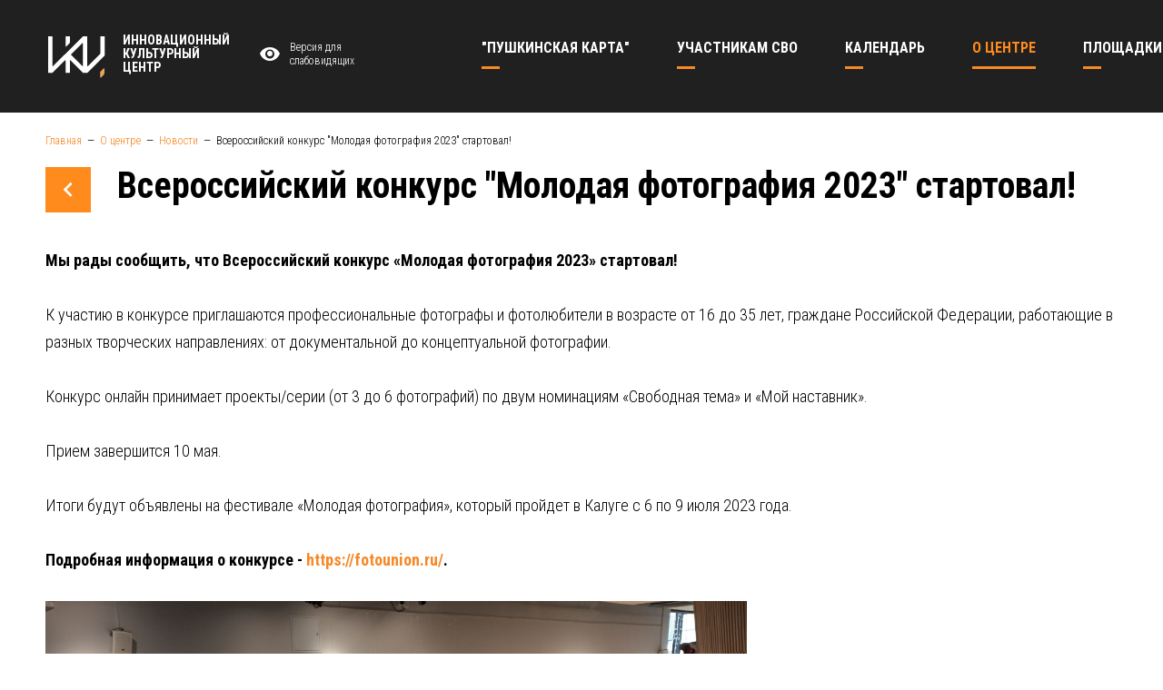

--- FILE ---
content_type: text/html; charset=UTF-8
request_url: https://icc40.ru/about/news/vserossiyskiy-konkurs-molodaya-fotografiya-2023-startoval
body_size: 6225
content:
<!doctype html>
<html lang="ru">
<head>
    <meta charset="utf-8">
    <meta http-equiv="X-UA-Compatible" content="IE=edge">
    <link rel="icon" href="/storage/upload/Params/1/favicon/.jpg?c106f" type="image/x-icon">
    <meta name="csrf-token" content="ykfKf9iQYgijnshw3jJYgs4pcjE1SSYk57cq6Cl1">

    
    <meta name="viewport" content="width=1240">
    <meta name="theme-color" content="#205f9e">

    <title>Всероссийский конкурс &quot;Молодая фотография 2023&quot; стартовал!</title>

    <link rel="canonical" href="https://icc40.ru/about/news/vserossiyskiy-konkurs-molodaya-fotografiya-2023-startoval">

    <meta name="title" property="title" content="Всероссийский конкурс &quot;Молодая фотография 2023&quot; стартовал!">
    <meta name="og:type" property="og:type" content="website">
    <meta name="og:title" property="og:title" content="Всероссийский конкурс &quot;Молодая фотография 2023&quot; стартовал!">
    <meta name="og:image" property="og:image" content="https://icc40.ru/storage/upload/News/310/images/dscf8679-scaled.jpg">

    <link href="/css/style.css?id=c02179642a10f78670dd" rel="stylesheet" type="text/css">

    
    
    <link href="https://fonts.googleapis.com/css?family=Roboto+Condensed:300,300i,400,400i,700,700i&amp;subset=cyrillic" rel="stylesheet">

</head>
<body>

<div id="app">

    <special-version-panel></special-version-panel>

    <header id="header">
        <div class="container">
            <div class="row">
                <div class="col-2">
                    <a class="logo" href="/">                        <img src="/img/logo.svg" alt="ИКЦ">
                        <span class="text">Инновационный<br/>культурный<br/>центр</span>
                    </a>                </div>
                <div class="col-3">
                    <a href="#" @click.prevent="$eventBus.$emit('toggle-spec-version')" class="spec-btn"><span class="icon icon-eye"></span>Версия для <br/>слабовидящих</a>
                </div>
                <div class="col-7">
                    <nav class="main-menu">
    <ul>
                                        <li class="lvl-1">

        <a class="menu-link" href="/pushkinskaya-karta">        <span>&quot;Пушкинская карта&quot;</span>
        </a>
            </li>
                    <li class="lvl-1">

        <a class="menu-link" href="/muzykalnyy-festival-bosfor">        <span>Участникам СВО</span>
        </a>
            </li>
                    <li class="lvl-1 has-children">

        <a class="menu-link" href="/calendar">        <span>Календарь</span>
        </a>
                    <ul>
                                    <li class="lvl-2">

        <a class="menu-link" href="/calendar/events">        <span>Афиша мероприятий</span>
        </a>
            </li>
                                    <li class="lvl-2">

        <a class="menu-link" href="/calendar/eventspushkin">        <span>Мероприятия по Пушкинской карте</span>
        </a>
            </li>
                            </ul>
            </li>
                    <li class="lvl-1 active has-children">

        <a class="menu-link" href="/about">        <span>О центре</span>
        </a>
                    <ul>
                                    <li class="lvl-2 active">

        <a class="menu-link" href="/about/news">        <span>Новости</span>
        </a>
            </li>
                                    <li class="lvl-2">

        <a class="menu-link" href="/about/team">        <span>Команда</span>
        </a>
            </li>
                                    <li class="lvl-2">

        <a class="menu-link" href="/about/contacts">        <span>Контакты</span>
        </a>
            </li>
                                    <li class="lvl-2">

        <a class="menu-link" href="/about/documents">        <span>Документы</span>
        </a>
            </li>
                            </ul>
            </li>
                    <li class="lvl-1">

        <a class="menu-link" href="/places">        <span>Площадки</span>
        </a>
            </li>
                    <li class="lvl-1 has-children">

        <a class="menu-link" href="/kino">        <span>Кино</span>
        </a>
                    <ul>
                                                                        <li class="lvl-2">

        <a class="menu-link" href="/kino/seansy">        <span>Купить билет</span>
        </a>
            </li>
                            </ul>
            </li>
                    <li class="lvl-1 has-children">

        <a class="menu-link" href="/collectives">        <span>Коллективы</span>
        </a>
                    <ul>
                                    <li class="lvl-2">

        <a class="menu-link" href="/collectives/innovatsionnyy-teatr-baleta">        <span>Инновационный театр балета</span>
        </a>
            </li>
                                    <li class="lvl-2">

        <a class="menu-link" href="/collectives/orkestr-sovremennoy-muzyki-jazzatov-giga-band">        <span>Оркестр современной музыки &quot;Jazzatov Giga Band&quot;</span>
        </a>
            </li>
                            </ul>
            </li>
                    <li class="lvl-1 has-children">

        <a class="menu-link" href="/studios">        <span>Студии</span>
        </a>
                    <ul>
                                    <li class="lvl-2">

        <a class="menu-link" href="/studios/masterskaya-keramiki-2">        <span>Мастерская керамики</span>
        </a>
            </li>
                                    <li class="lvl-2">

        <a class="menu-link" href="/studios/masterskaya-keramiki-1">        <span>Вокальная студия</span>
        </a>
            </li>
                                    <li class="lvl-2">

        <a class="menu-link" href="/studios/fotostudiya">        <span>Фотостудия</span>
        </a>
            </li>
                                    <li class="lvl-2">

        <a class="menu-link" href="/studios/khoreograficheskaya-studiya">        <span>Хореографическая студия</span>
        </a>
            </li>
                            </ul>
            </li>
                    <li class="lvl-1">

        <a class="menu-link" href="/knizhnyy-festival-buksir">        <span>БЕСПЛАТНАЯ ЮРИДИЧЕСКАЯ ПОМОЩЬ</span>
        </a>
            </li>
                    <li class="lvl-1 has-children">

        <a class="menu-link" href="/proekty">        <span>Проекты</span>
        </a>
                    <ul>
                                    <li class="lvl-2">

        <a class="menu-link" href="/proekty/tochka-kipeniya-kaluga">        <span>Точка кипения - Калуга</span>
        </a>
            </li>
                                    <li class="lvl-2">

        <a class="menu-link" href="/proekty/inklyuzivnaya-tvorcheskaya-laboratoriya">        <span>Инклюзивная творческая лаборатория</span>
        </a>
            </li>
                                    <li class="lvl-2">

        <a class="menu-link" href="/proekty/informatsionno-issledovatelskiy-tsentr-tantssoyuz">        <span>Информационно-исследовательский центр «Танцсоюз»</span>
        </a>
            </li>
                                                                </ul>
            </li>
                                                                                                                                    </ul>
</nav>
                    
                </div>

                

            </div>

        </div>

    </header>

    <div id="content">
            <div class="container">

        <div class="breadcrumbs">
    <ol itemscope itemtype="http://schema.org/BreadcrumbList">
                                    <li itemprop="itemListElement" itemscope itemtype="http://schema.org/ListItem">
                    <a itemprop="item" href="/"><span itemprop="name">Главная</span></a>
                    <meta itemprop="position" content="1" />
                </li>
                                                <li itemprop="itemListElement" itemscope itemtype="http://schema.org/ListItem">
                    <a itemprop="item" href="/about"><span itemprop="name">О центре</span></a>
                    <meta itemprop="position" content="2" />
                </li>
                                                <li itemprop="itemListElement" itemscope itemtype="http://schema.org/ListItem">
                    <a itemprop="item" href="/about/news"><span itemprop="name">Новости</span></a>
                    <meta itemprop="position" content="3" />
                </li>
                                                <li itemprop="itemListElement" itemscope itemtype="http://schema.org/ListItem">
                    <span itemprop="item"><span itemprop="name">Всероссийский конкурс &quot;Молодая фотография 2023&quot; стартовал!</span></span>
                    <meta itemprop="position" content="4" />
                </li>
                        </ol>
</div>
        
        <div class="news news-one">
    <h1><a href="/about/news" class="back-btn"><span class="icon icon-chevron-left"></span></a>Всероссийский конкурс &quot;Молодая фотография 2023&quot; стартовал!</h1>
    <div class="redactor"><p><strong>Мы рады сообщить, что Всероссийский конкурс &laquo;Молодая фотография 2023&raquo; стартовал!</strong></p>

<p>К участию в конкурсе приглашаются профессиональные фотографы и фотолюбители в возрасте от 16 до 35 лет, граждане Российской Федерации, работающие в разных творческих направлениях: от документальной до концептуальной фотографии.</p>

<p>Конкурс онлайн принимает проекты/серии (от 3 до 6 фотографий) по двум номинациям &laquo;Свободная тема&raquo; и &laquo;Мой наставник&raquo;.</p>

<p>Прием завершится 10 мая.</p>

<p>Итоги будут объявлены на фестивале &laquo;Молодая фотография&raquo;, который пройдет в Калуге с 6 по 9 июля 2023 года.</p>

<p><strong>Подробная информация о конкурсе - <a alt="https://fotounion.ru/" href="https://fotounion.ru/" rel="noreferrer noopener" target="_blank">https://fotounion.ru/</a>.</strong></p>

<p><strong><img alt="" height="515" src="/storage/filemanager/dscf8679-scaled.jpg" width="772" /></strong></p></div>
</div>                
    </div>
    </div>

    <footer id="footer">
        <div class="container">
            <div class="row">
                <div class="col-2">
                    <div class="footer-block-1"><ul>
	<li><strong><a href="https://www.icc40.ru/about">О центре</a></strong></li>
	<li><strong><a href="https://www.icc40.ru/proekty">Проекты</a></strong></li>
	<li><strong><a href="https://www.icc40.ru/about/contacts">Контакты</a></strong></li>
	<li><strong><a href="https://www.icc40.ru/calendar/events?m=2019-10&amp;type=">Афиша</a></strong></li>
	<li><a href="https://vk.com/icckaluga?w=app5898182_-127942281"><strong>Подписка</strong></a></li>
</ul>

<div id="gtx-trans" style="position: absolute; left: 34px; top: 110px;">
<div class="gtx-trans-icon">&nbsp;</div>
</div></div>
                </div>
                <div class="col-3">
                    <div class="footer-block-2"><ul>
	<li><strong><a href="https://www.icc40.ru/storage/upload/Documents/13/files/02.pdf">Посетителям</a></strong></li>
	<li><strong><a href="mailto:icc40@yandex.ru">Провести мероприятие</a></strong></li>
	<li><strong><a href="https://www.icc40.ru/about/contacts#Контакты">Схема проезда</a></strong></li>
	<li><strong><a href="https://www.icc40.ru/#logo culture">Партнёры</a></strong></li>
</ul></div>
                </div>
                <div class="col-4">
                    <div class="footer-block-3"><p><strong>ИКЦ открыт для посещения ежедневно</strong></p>

<p>Часы работы: 10:00 - 21:00&nbsp;</p>

<p>г. Калуга, ул. Октябрьская, 17 а</p></div>
                    <div class="social-links">
            <span data-link="aHR0cHM6Ly9vay5ydS9ncm91cC81NjI1NzE5Mzk2NzYyNQ==" class="js-link" data-target="_blank" rel="nofollow">
            <span class="icon-wrap"><span class="icon icon-odnoklassniki"></span></span>
            <span class="title">Одноклассники</span>
        </span>
            <span data-link="aHR0cHM6Ly92ay5jb20vaWNja2FsdWdh" class="js-link" data-target="_blank" rel="nofollow">
            <span class="icon-wrap"><span class="icon icon-vkontakte"></span></span>
            <span class="title">Вконтакте</span>
        </span>
    </div>                </div>
                <div class="col-3">
                    <div class="footer-block-4"><p><strong>Телефоны центра:</strong></p>

<p>Касса:<br />
<a href="tel:+74842705069">+7 (4842) 70-50-69</a></p>

<p>Администратор:<br />
<a href="tel:+79308472125">+7 (930) 847-21-25</a></p>

<p>Приемная:<br />
<a href="tel:+74842705066">+7 (4842) 70-50-66</a></p></div>
                </div>
            </div>
            <div class="row row-2">
                <div class="col-5">
                    <div class="copy">2019 © Инновационный культурный центр</div>
                </div>
                <div class="col-7">
                    <div class="pac-block">
                        <a href="https://pacmans.ru" target="_blank" rel="noopener">
                            <inline-svg src="/img/pacmans/pacmans-logo.svg"></inline-svg>
                            <div class="text"><span class="d-inline"> — </span>Разработали этот сайт</div>
                        </a>
                    </div>
                </div>
            </div>
        </div>
    </footer>

    <feedback-modal-form
    modal-name="call-me-form"
    modal-width="633px"
    :modal-fields="['firstname', 'phone']"
>
    <template slot="title">Заказать обратный звонок</template>
    <template slot="text">Заполните поля и отправьте заявку.<br/>Наш менеджер свяжется с Вами в ближайшее время.</template>
    <template slot="submit-text">Заказать звонок</template>
</feedback-modal-form>    

</div>

<script crossorigin="anonymous" src="https://polyfill.io/v3/polyfill.js?features=default%2CPromise%2CPromise.prototype.finally%2CObject.assign%2Cdocument.querySelector"></script>
<script type="text/javascript" src="/js/script.js?id=51879db4caef8121c9a6"></script>

<!-- Yandex.Metrika counter -->
<script type="text/javascript" >
   (function(m,e,t,r,i,k,a){m[i]=m[i]||function(){(m[i].a=m[i].a||[]).push(arguments)};
   m[i].l=1*new Date();k=e.createElement(t),a=e.getElementsByTagName(t)[0],k.async=1,k.src=r,a.parentNode.insertBefore(k,a)})
   (window, document, "script", "https://mc.yandex.ru/metrika/tag.js", "ym");

   ym(55674271, "init", {
        clickmap:true,
        trackLinks:true,
        accurateTrackBounce:true,
        webvisor:true,
        ecommerce:"dataLayer"
   });
</script>
<noscript><div><img src="https://mc.yandex.ru/watch/55674271" style="position:absolute; left:-9999px;" alt="" /></div></noscript>
<!-- /Yandex.Metrika counter -->\
<!-- Yandex.Metrika counter -->
<script type="text/javascript" >
   (function(m,e,t,r,i,k,a){m[i]=m[i]||function(){(m[i].a=m[i].a||[]).push(arguments)};
   m[i].l=1*new Date();k=e.createElement(t),a=e.getElementsByTagName(t)[0],k.async=1,k.src=r,a.parentNode.insertBefore(k,a)})
   (window, document, "script", "https://mc.yandex.ru/metrika/tag.js", "ym");

   ym(61203190, "init", {
        clickmap:true,
        trackLinks:true,
        accurateTrackBounce:true,
        webvisor:true
   });
</script>
<noscript><div><img src="https://mc.yandex.ru/watch/61203190" style="position:absolute; left:-9999px;" alt="" /></div></noscript>
<!-- /Yandex.Metrika counter -->

<!-- Global site tag (gtag.js) - Google Analytics -->
<script async src="https://www.googletagmanager.com/gtag/js?id=UA-149854986-1"></script>
<script>
  window.dataLayer = window.dataLayer || [];
  function gtag(){dataLayer.push(arguments);}
  gtag('js', new Date());

  gtag('config', 'UA-149854986-1');
</script>
<!--<body data-cinema-id=“6316“>-->
<!-- KinoWidget -->
<script>
    (function(d,t,u,e,s){
    e=d.createElement(t);s=d.getElementsByTagName(t)[0];
    e.async=true;e.src=u+'?v='+Date.now();s.parentNode.insertBefore(e,s);
    })(document,'script','//kinowidget.kinoplan.ru/js/kinowidget.min.js');
</script>
<!-- /KinoWidget -->
<script type="text/javascript">!function(){var t=document.createElement("script");t.type="text/javascript",t.async=!0,t.src="https://vk.com/js/api/openapi.js?166",t.onload=function(){VK.Retargeting.Init("VK-RTRG-449984-dY1AQ"),VK.Retargeting.Hit()},document.head.appendChild(t)}();</script><noscript><img src="https://vk.com/rtrg?p=VK-RTRG-449984-dY1AQ" style="position:fixed; left:-999px;" alt=""/></noscript>
<script type="text/javascript" src="https://vk.com/js/api/openapi.js?167"></script>

<script type="text/javascript" src="https://vk.com/js/api/openapi.js?167"></script>
<script src="https://culturaltracking.ru/static/js/spxl.js" data-pixel-id="1139"></script>
<!-- Facebook Pixel Code -->
<script>
!function(f,b,e,v,n,t,s)
{if(f.fbq)return;n=f.fbq=function(){n.callMethod?
n.callMethod.apply(n,arguments):n.queue.push(arguments)};
if(!f._fbq)f._fbq=n;n.push=n;n.loaded=!0;n.version='2.0';
n.queue=[];t=b.createElement(e);t.async=!0;
t.src=v;s=b.getElementsByTagName(e)[0];
s.parentNode.insertBefore(t,s)}(window, document,'script',
'https://connect.facebook.net/en_US/fbevents.js');
fbq('init', '595653254472867');
fbq('track', 'PageView');
</script>
<noscript><img height="1" width="1" style="display:none"
src="https://www.facebook.com/tr?id=595653254472867&ev=PageView&noscript=1"
/></noscript>
<script src='https://pos.gosuslugi.ru/bin/script.min.js'></script> 
<style>
@charset "UTF-8";#js-show-iframe-wrapper{position:relative;display:flex;align-items:center;justify-content:center;width:100%;min-width:293px;max-width:100%;background:linear-gradient(138.4deg,#38bafe 26.49%,#2d73bc 79.45%);color:#fff; cursor: pointer;}#js-show-iframe-wrapper .pos-banner-fluid *{box-sizing:border-box}#js-show-iframe-wrapper .pos-banner-fluid .pos-banner-btn_2{display:block;width:195px;min-height:56px;font-size:18px;line-height:24px;cursor:pointer;background:#0d4cd3;color:#fff;border:none;border-radius:8px;outline:0}#js-show-iframe-wrapper .pos-banner-fluid .pos-banner-btn_2:hover{background:#1d5deb}#js-show-iframe-wrapper .pos-banner-fluid .pos-banner-btn_2:focus{background:#2a63ad}#js-show-iframe-wrapper .pos-banner-fluid .pos-banner-btn_2:active{background:#2a63ad}@-webkit-keyframes fadeInFromNone{0%{display:none;opacity:0}1%{display:block;opacity:0}100%{display:block;opacity:1}}@keyframes fadeInFromNone{0%{display:none;opacity:0}1%{display:block;opacity:0}100%{display:block;opacity:1}}@font-face{font-family:LatoWebLight;src:url(https://pos.gosuslugi.ru/bin/fonts/Lato/fonts/Lato-Light.woff2) format("woff2"),url(https://pos.gosuslugi.ru/bin/fonts/Lato/fonts/Lato-Light.woff) format("woff"),url(https://pos.gosuslugi.ru/bin/fonts/Lato/fonts/Lato-Light.ttf) format("truetype");font-style:normal;font-weight:400;text-rendering:optimizeLegibility}@font-face{font-family:LatoWeb;src:url(https://pos.gosuslugi.ru/bin/fonts/Lato/fonts/Lato-Regular.woff2) format("woff2"),url(https://pos.gosuslugi.ru/bin/fonts/Lato/fonts/Lato-Regular.woff) format("woff"),url(https://pos.gosuslugi.ru/bin/fonts/Lato/fonts/Lato-Regular.ttf) format("truetype");font-style:normal;font-weight:400;text-rendering:optimizeLegibility}@font-face{font-family:LatoWebBold;src:url(https://pos.gosuslugi.ru/bin/fonts/Lato/fonts/Lato-Bold.woff2) format("woff2"),url(https://pos.gosuslugi.ru/bin/fonts/Lato/fonts/Lato-Bold.woff) format("woff"),url(https://pos.gosuslugi.ru/bin/fonts/Lato/fonts/Lato-Bold.ttf) format("truetype");font-style:normal;font-weight:400;text-rendering:optimizeLegibility}
</style>

<style>
#js-show-iframe-wrapper .bf-2{position:relative;display:grid;grid-template-columns:var(--pos-banner-fluid-2__grid-template-columns);grid-template-rows:var(--pos-banner-fluid-2__grid-template-rows);width:100%;max-width:1060px;font-family:LatoWeb,sans-serif;box-sizing:border-box}#js-show-iframe-wrapper .bf-2__decor{grid-column:var(--pos-banner-fluid-2__decor-grid-column);grid-row:var(--pos-banner-fluid-2__decor-grid-row);padding:var(--pos-banner-fluid-2__decor-padding);background:var(--pos-banner-fluid-2__bg-url) var(--pos-banner-fluid-2__bg-position) no-repeat;background-size:var(--pos-banner-fluid-2__bg-size)}#js-show-iframe-wrapper .bf-2__logo-wrap{position:absolute;top:var(--pos-banner-fluid-2__logo-wrap-top);bottom:var(--pos-banner-fluid-2__logo-wrap-bottom);right:0;display:flex;flex-direction:column;align-items:flex-end;padding:var(--pos-banner-fluid-2__logo-wrap-padding);background:#2d73bc;border-radius:var(--pos-banner-fluid-2__logo-wrap-border-radius)}#js-show-iframe-wrapper .bf-2__logo{width:128px}#js-show-iframe-wrapper .bf-2__slogan{font-family:LatoWebBold,sans-serif;font-size:var(--pos-banner-fluid-2__slogan-font-size);line-height:var(--pos-banner-fluid-2__slogan-line-height)}#js-show-iframe-wrapper .bf-2__content{padding:var(--pos-banner-fluid-2__content-padding)}#js-show-iframe-wrapper .bf-2__description{display:flex;flex-direction:column;margin-bottom:24px}#js-show-iframe-wrapper .bf-2__text{margin-bottom:12px;font-size:24px;line-height:32px;font-family:LatoWebBold,sans-serif}#js-show-iframe-wrapper .bf-2__text_small{margin-bottom:0;font-size:16px;line-height:24px;font-family:LatoWeb,sans-serif}#js-show-iframe-wrapper .bf-2__btn-wrap{display:flex;align-items:center;justify-content:center}
</style >
</script>
 <script>Widget("https://pos.gosuslugi.ru/form", 219096)</script>
<script async src="https://culturaltracking.ru/static/js/spxl.js?pixelId=1139" data-pixel-id="1139"></script>
</body>
</html>


--- FILE ---
content_type: text/css
request_url: https://icc40.ru/css/style.css?id=c02179642a10f78670dd
body_size: 31857
content:
.pacmans-input{display:-webkit-box;display:-ms-flexbox;display:flex;position:relative;height:66px;width:100%}.pacmans-input label{position:absolute;z-index:2;top:23px;left:17px;font-size:17px;line-height:20px;color:#8f8f8f;-webkit-transition:all .3s ease;transition:all .3s ease;-webkit-transform-origin:0 50%;transform-origin:0 50%;-webkit-transform:translateZ(0);transform:translateZ(0);pointer-events:none;-webkit-user-select:none;-moz-user-select:none;-ms-user-select:none;user-select:none}.pacmans-input label.required:after{content:"*";display:inline;color:#bfc5cc;margin-left:3px}.pacmans-input label.active{-webkit-transform:translateY(-12px) scale(.76);transform:translateY(-12px) scale(.76)}.pacmans-input input{outline:0;font-size:17px;line-height:normal;height:66px;padding:30px 17px 9px}.pacmans-checkbox{display:-webkit-inline-box;display:-ms-inline-flexbox;display:inline-flex;-webkit-box-align:center;-ms-flex-align:center;align-items:center;-webkit-box-pack:center;-ms-flex-pack:center;justify-content:center;position:relative;width:30px;height:30px;border:1px solid #979797;border-radius:5px;background-color:#fff;cursor:pointer;outline:0}.pacmans-checkbox,.pacmans-checkbox:after{-webkit-transition:all .3s ease;transition:all .3s ease}.pacmans-checkbox:after{content:"";display:block;width:24px;height:24px;background-image:url("data:image/svg+xml;charset=utf-8,%3Csvg xmlns='http://www.w3.org/2000/svg' viewBox='0 0 512 512' width='24' height='24'%3E%3Cpath fill='%23f68928' d='M173.898 439.404l-166.4-166.4c-9.997-9.997-9.997-26.206 0-36.204l36.203-36.204c9.997-9.998 26.207-9.998 36.204 0L192 312.69 432.095 72.596c9.997-9.997 26.207-9.997 36.204 0l36.203 36.204c9.997 9.997 9.997 26.206 0 36.204l-294.4 294.401c-9.998 9.997-26.207 9.997-36.204-.001z'/%3E%3C/svg%3E");background-position:50%;background-repeat:no-repeat;background-size:70%;-webkit-transform:scale(.6);transform:scale(.6);opacity:0}.pacmans-checkbox.checked,.pacmans-checkbox:hover{border-color:#f68928}.pacmans-checkbox.checked:after{-webkit-transform:scale(1);transform:scale(1);opacity:1}.pacmans-checkbox.error{border-color:#dc3545}.pacmans-checkbox input{position:absolute;top:-9999px;left:0;visibility:hidden;opacity:0}.pacmans-radio{display:-webkit-inline-box;display:-ms-inline-flexbox;display:inline-flex;-webkit-box-align:center;-ms-flex-align:center;align-items:center;-webkit-box-pack:center;-ms-flex-pack:center;justify-content:center;position:relative;width:30px;height:30px;border-radius:50%;border:1px solid #979797;background-color:#fff;cursor:pointer;outline:0}.pacmans-radio,.pacmans-radio:after{-webkit-transition:all .3s ease;transition:all .3s ease}.pacmans-radio:after{content:"";display:block;width:18px;height:18px;border-radius:25px;background-color:#f68928;-webkit-transform:scale(.6);transform:scale(.6);opacity:0}.pacmans-radio.checked,.pacmans-radio:hover{border-color:#f68928}.pacmans-radio.checked:after{-webkit-transform:scale(1);transform:scale(1);opacity:1}.pacmans-radio.error{border-color:#dc3545}.pacmans-radio input{position:absolute;top:-9999px;left:0;visibility:hidden;opacity:0}.pacmans-textarea{display:-webkit-box;display:-ms-flexbox;display:flex;position:relative;height:175px;width:100%}.pacmans-textarea label{position:absolute;z-index:2;top:23px;left:17px;font-size:17px;line-height:20px;color:#8f8f8f;-webkit-transition:all .3s ease;transition:all .3s ease;-webkit-transform-origin:0 50%;transform-origin:0 50%;-webkit-transform:translateZ(0);transform:translateZ(0);pointer-events:none;-webkit-user-select:none;-moz-user-select:none;-ms-user-select:none;user-select:none}.pacmans-textarea label.required:after{content:"*";display:inline;color:#bfc5cc;margin-left:3px}.pacmans-textarea label.active{-webkit-transform:translateY(-12px) scale(.76);transform:translateY(-12px) scale(.76)}.pacmans-textarea label.hide{opacity:0}.pacmans-textarea textarea{outline:0;font-size:17px;line-height:normal;height:175px;padding:37px 17px 9px}.inline-svg,inline-svg{display:inline-block}#app.special-active #sticky-header,#app.special-active .spec-link{display:none}.spec-wrap{position:relative;position:fixed;top:0;left:0;right:0;z-index:100;color:#000;background:#f8f8f8;border-bottom:1px solid #000;margin-top:-101px}.spec-wrap .container{max-width:100%}.spec-wrap.active{margin-top:0}.spec-wrap.transition{-webkit-transition:margin-top .3s ease;transition:margin-top .3s ease}.special-panel{display:-webkit-box;display:-ms-flexbox;display:flex;-webkit-box-align:center;-ms-flex-align:center;align-items:center;-webkit-box-pack:center;-ms-flex-pack:center;justify-content:center;overflow:hidden;white-space:nowrap;height:100px}@media (min-width:1px){.special-panel{-ms-flex-wrap:wrap;flex-wrap:wrap}}.special-panel .size-block{display:-webkit-box;display:-ms-flexbox;display:flex;-webkit-box-align:center;-ms-flex-align:center;align-items:center;margin-right:36px}.special-panel .size-block .title{margin-right:12px;font-size:16px}@media (max-width:0.98px){.special-panel .size-block .title{font-size:14px}}.special-panel .size-block .size{height:40px;width:38px;border:1px solid #000;border-right:0;display:-webkit-box;display:-ms-flexbox;display:flex;-webkit-box-align:center;-ms-flex-align:center;align-items:center;-webkit-box-pack:center;-ms-flex-pack:center;justify-content:center;cursor:pointer;color:#000;-webkit-transition:all .3s ease;transition:all .3s ease;position:relative;line-height:38px}@media (max-width:0.98px){.special-panel .size-block .size{height:30px;width:28px}}.special-panel .size-block .size.size-1{border-radius:5px 0 0 5px;font-size:16px}.special-panel .size-block .size.size-2{font-size:24px}.special-panel .size-block .size.size-3{border-radius:0 5px 5px 0;border-right:1px solid #000;font-size:32px;font-weight:700}.special-panel .size-block .size:after{content:"";display:block;position:absolute;bottom:-8px;left:0;height:3px;width:100%;background-color:transparent;-webkit-transition:all .3s ease;transition:all .3s ease}.special-panel .size-block .size.active,.special-panel .size-block .size:hover{background-color:#d6d6d6}.special-panel .size-block .size.active:after,.special-panel .size-block .size:hover:after{background-color:#000}.special-panel .color-block{display:-webkit-box;display:-ms-flexbox;display:flex;-webkit-box-align:center;-ms-flex-align:center;align-items:center;margin-right:36px;line-height:25px}.special-panel .color-block .title{margin-right:12px;font-size:16px}@media (max-width:0.98px){.special-panel .color-block .title{font-size:14px}}.special-panel .color-block .color{height:40px;width:38px;border:1px solid #000;border-right:0;display:-webkit-box;display:-ms-flexbox;display:flex;-webkit-box-align:center;-ms-flex-align:center;align-items:center;-webkit-box-pack:center;-ms-flex-pack:center;justify-content:center;cursor:pointer;color:#000;-webkit-transition:all .3s ease;transition:all .3s ease;position:relative;font-size:18px}@media (max-width:0.98px){.special-panel .color-block .color{height:30px;width:28px}}.special-panel .color-block .color.color-1{border-radius:5px 0 0 5px;background-color:#fff;color:#000}.special-panel .color-block .color.color-2{background-color:#000;color:#fff}.special-panel .color-block .color.color-3{background-color:#9dd1ff;color:#195183}.special-panel .color-block .color.color-4{background-color:#f7f3d6;color:#4d4b43}.special-panel .color-block .color.color-5{background-color:#3b2716;color:#a9e44d;border-radius:0 5px 5px 0;border-right:1px solid #000}.special-panel .color-block .color:after{content:"";display:block;position:absolute;bottom:-8px;left:0;height:3px;width:100%;background-color:transparent;-webkit-transition:all .3s ease;transition:all .3s ease}.special-panel .color-block .color.active:after,.special-panel .color-block .color:hover:after{background-color:#000}.special-panel .images-block{display:-webkit-box;display:-ms-flexbox;display:flex;-webkit-box-align:center;-ms-flex-align:center;align-items:center;margin-right:36px}@media (max-width:0.98px){.special-panel .images-block{margin-bottom:10px;-ms-flex-wrap:wrap;flex-wrap:wrap;margin-right:0}}.special-panel .images-block .title{margin-right:12px;font-size:16px}@media (max-width:0.98px){.special-panel .images-block .title{display:none;font-size:14px;width:100%}}.special-panel .images-block .images{height:40px;padding:0 10px;border:1px solid #000;border-right:0;display:-webkit-box;display:-ms-flexbox;display:flex;-webkit-box-align:center;-ms-flex-align:center;align-items:center;-webkit-box-pack:center;-ms-flex-pack:center;justify-content:center;cursor:pointer;color:#000;-webkit-transition:all .3s ease;transition:all .3s ease;position:relative;font-size:16px}@media (max-width:0.98px){.special-panel .images-block .images{font-size:12px;height:30px}}.special-panel .images-block .images.images-on{border-radius:5px 0 0 5px}.special-panel .images-block .images.images-mono{border-radius:0 5px 5px 0;border-right:1px solid #000}.special-panel .images-block .images:after{content:"";display:block;position:absolute;bottom:-8px;left:0;height:3px;width:100%;background-color:transparent;-webkit-transition:all .3s ease;transition:all .3s ease}.special-panel .images-block .images.active,.special-panel .images-block .images:hover{background-color:#d6d6d6}.special-panel .images-block .images.active:after,.special-panel .images-block .images:hover:after{background-color:#000}.special-panel .default-version{height:40px;padding:0 20px 0 15px;border:1px solid #000;border-radius:5px;display:-webkit-box;display:-ms-flexbox;display:flex;-webkit-box-align:center;-ms-flex-align:center;align-items:center;-webkit-box-pack:center;-ms-flex-pack:center;justify-content:center;cursor:pointer;font-size:14px}@media (max-width:0.98px){.special-panel .default-version{font-size:14px;height:30px}}.special-panel .default-version:before{content:"";display:block;width:24px;height:24px;margin-right:8px;background-image:url("data:image/svg+xml;charset=utf-8,%3Csvg xmlns='http://www.w3.org/2000/svg' viewBox='0 0 24 24'%3E%3Cpath fill='%23555' d='M11.83 9L15 12.16V12a3 3 0 0 0-3-3h-.17m-4.3.8l1.55 1.55c-.05.21-.08.42-.08.65a3 3 0 0 0 3 3c.22 0 .44-.03.65-.08l1.55 1.55c-.67.33-1.41.53-2.2.53a5 5 0 0 1-5-5c0-.79.2-1.53.53-2.2M2 4.27l2.28 2.28.45.45C3.08 8.3 1.78 10 1 12c1.73 4.39 6 7.5 11 7.5 1.55 0 3.03-.3 4.38-.84l.43.42L19.73 22 21 20.73 3.27 3M12 7a5 5 0 0 1 5 5c0 .64-.13 1.26-.36 1.82l2.93 2.93c1.5-1.25 2.7-2.89 3.43-4.75-1.73-4.39-6-7.5-11-7.5-1.4 0-2.74.25-4 .7l2.17 2.15C10.74 7.13 11.35 7 12 7z'/%3E%3C/svg%3E");background-size:100%}.special-panel .default-version:hover{background-color:#d6d6d6}.modal-wrapper{position:fixed;top:0;left:0;right:0;bottom:0;z-index:9001;-webkit-transform:translate3D(0,0,0);transform:translate3D(0,0,0);display:-webkit-box;display:-ms-flexbox;display:flex;-webkit-box-align:center;-ms-flex-align:center;align-items:center;-webkit-box-pack:center;-ms-flex-pack:center;justify-content:center}.modal-wrapper:before{content:"";display:block;position:absolute;z-index:1;top:0;left:0;right:0;bottom:0;background:rgba(0,0,0,.7);pointer-events:none}.modal-wrapper .modal-body{background-color:#fff;-webkit-box-shadow:0 8px 46px rgba(0,0,0,.08),0 2px 6px rgba(0,0,0,.03);box-shadow:0 8px 46px rgba(0,0,0,.08),0 2px 6px rgba(0,0,0,.03);position:relative;z-index:2;max-width:90vw;max-height:100vh;overflow-y:auto;border-radius:2px}@media (max-width:0.98px){.modal-wrapper .modal-body{max-width:96vw}}.modal-wrapper .modal-body .modal-close{position:absolute;top:2px;right:0;padding:10px;cursor:pointer}.modal-wrapper .modal-body .modal-close svg{width:36px;height:36px}.modal-wrapper .modal-body .modal-close svg path{fill:#fff;-webkit-transition:all .3s ease;transition:all .3s ease}.modal-wrapper .modal-body .modal-close:hover svg path{fill:#f68928}.modal-wrapper .modal-body .modal-content{color:#000}.modal-wrapper .modal-body .modal-content .failure-msg,.modal-wrapper .modal-body .modal-content .success-msg{padding:44px 80px;text-align:center}@media (max-width:0.98px){.modal-wrapper .modal-body .modal-content .failure-msg,.modal-wrapper .modal-body .modal-content .success-msg{padding:30px 10px;max-width:100%;width:400px}}.modal-wrapper .modal-body .modal-content .failure-msg h2,.modal-wrapper .modal-body .modal-content .success-msg h2{font-size:26px;line-height:32px;margin-bottom:16px;color:#000}@media (max-width:0.98px){.modal-wrapper .modal-body .modal-content .failure-msg h2,.modal-wrapper .modal-body .modal-content .success-msg h2{font-size:24px;line-height:28px;padding-left:28px;padding-right:28px}}.modal-wrapper .modal-body .modal-content .failure-msg p,.modal-wrapper .modal-body .modal-content .success-msg p{font-size:14px;line-height:22px;margin-bottom:0}.modal-wrapper .modal-body-transition-enter-active,.modal-wrapper .modal-body-transition-leave-active{-webkit-transition:all .35s ease;transition:all .35s ease}.modal-wrapper .modal-body-transition-enter{opacity:0;-webkit-transform:translate3d(0,-20px,0);transform:translate3d(0,-20px,0)}.modal-wrapper .modal-body-transition-leave-to{opacity:0}.modal-wrapper .modal-success-transition-enter-active,.modal-wrapper .modal-success-transition-leave-active{-webkit-transition:all .35s ease;transition:all .35s ease}.modal-wrapper .modal-success-transition-enter,.modal-wrapper .modal-success-transition-leave-to{opacity:0;-webkit-transform:translateZ(0) scale(.7);transform:translateZ(0) scale(.7)}@-webkit-keyframes rotate{0%{-webkit-transform:translate(-50%,-50%) rotate(0deg);transform:translate(-50%,-50%) rotate(0deg)}to{-webkit-transform:translate(-50%,-50%) rotate(1turn);transform:translate(-50%,-50%) rotate(1turn)}}@keyframes rotate{0%{-webkit-transform:translate(-50%,-50%) rotate(0deg);transform:translate(-50%,-50%) rotate(0deg)}to{-webkit-transform:translate(-50%,-50%) rotate(1turn);transform:translate(-50%,-50%) rotate(1turn)}}.modal-wrapper .modal-loader{position:absolute;top:50%;left:50%;-webkit-transform:translate(-50%,-50%);transform:translate(-50%,-50%);border:8px solid hsla(0,0%,39%,.4);border-top:8px solid hsla(0,0%,100%,.6);border-radius:100%;height:70px;width:70px;-webkit-animation:rotate .8s infinite linear;animation:rotate .8s infinite linear;background:transparent;z-index:99999}.modal-wrapper .modal-loader-transition-enter-active,.modal-wrapper .modal-loader-transition-leave-active{-webkit-transition:all .4s ease;transition:all .4s ease}.modal-wrapper .modal-loader-transition-enter,.modal-wrapper .modal-loader-transition-leave-to{opacity:0}.modal-transition-enter-active,.modal-transition-enter-active:before,.modal-transition-leave-active,.modal-transition-leave-active:before{-webkit-transition:all .4s ease;transition:all .4s ease}.modal-transition-enter:before,.modal-transition-leave-to:before{opacity:0}body.modal-visible{height:100%;overflow:hidden}.feedback-modal-form{padding:46px 81px 54px;text-align:center;width:633px;max-width:100%}.feedback-modal-form h2{font-size:32px;line-height:40px;margin-bottom:33px}.feedback-modal-form p{font-size:16px;line-height:18px;margin-bottom:40px}.feedback-modal-form form{display:-webkit-box;display:-ms-flexbox;display:flex;-webkit-box-orient:vertical;-webkit-box-direction:normal;-ms-flex-direction:column;flex-direction:column}.feedback-modal-form form .form-line{margin-bottom:11px;position:relative}.feedback-modal-form form .form-line .error-line{min-height:21px;padding-top:3px;font-size:13px;line-height:18px;color:#dc3545;text-align:left;-webkit-user-select:none;-moz-user-select:none;-ms-user-select:none;user-select:none;cursor:default;opacity:0;visibility:hidden}.feedback-modal-form form .agree-line{display:-webkit-box;display:-ms-flexbox;display:flex;-ms-flex-wrap:wrap;flex-wrap:wrap;-webkit-box-align:center;-ms-flex-align:center;align-items:center;-webkit-box-pack:center;-ms-flex-pack:center;justify-content:center}.feedback-modal-form form .agree-line .pacmans-checkbox{margin-right:10px}.feedback-modal-form form .agree-line .agree-label{font-size:13px;line-height:20px;cursor:pointer;-webkit-user-select:none;-moz-user-select:none;-ms-user-select:none;user-select:none}.feedback-modal-form form .agree-line .error-line{width:100%;padding-top:13px;font-size:13px;line-height:18px;color:#dc3545;text-align:center;white-space:nowrap;-webkit-user-select:none;-moz-user-select:none;-ms-user-select:none;user-select:none;cursor:default}.feedback-modal-form form button{-ms-flex-item-align:center;align-self:center;margin-top:10px;height:66px;padding:0 80px;border-radius:5px}.feedback-modal-form2{padding:46px 81px 54px;text-align:center;width:633px;max-width:100%;background-color:#202020}.feedback-modal-form2 h2{font-size:32px;line-height:40px;margin-bottom:33px;color:#fff}.feedback-modal-form2 p{font-size:16px;line-height:18px;margin-bottom:40px;color:#fff}.feedback-modal-form2 form{display:-webkit-box;display:-ms-flexbox;display:flex;-webkit-box-orient:vertical;-webkit-box-direction:normal;-ms-flex-direction:column;flex-direction:column}.feedback-modal-form2 form .form-line{margin-bottom:22px;position:relative}.feedback-modal-form2 form .form-line label{display:block;text-align:left}.feedback-modal-form2 form .form-line label .label{display:block;color:#fff;font-size:13px;line-height:15px;font-weight:400;margin-bottom:7px}.feedback-modal-form2 form .form-line label input{border-color:#fff;border-width:2px;font-size:18px;font-weight:400}.feedback-modal-form2 form .form-line .error-line{min-height:21px;padding-top:3px;font-size:13px;line-height:18px;color:#dc3545;text-align:left;-webkit-user-select:none;-moz-user-select:none;-ms-user-select:none;user-select:none;cursor:default;opacity:0;visibility:hidden}.feedback-modal-form2 form .agree-line{display:-webkit-box;display:-ms-flexbox;display:flex;-ms-flex-wrap:wrap;flex-wrap:wrap;-webkit-box-align:center;-ms-flex-align:center;align-items:center;-webkit-box-pack:center;-ms-flex-pack:center;justify-content:center}.feedback-modal-form2 form .agree-line .pacmans-checkbox{margin-right:10px}.feedback-modal-form2 form .agree-line .agree-label{font-size:13px;line-height:20px;cursor:pointer;-webkit-user-select:none;-moz-user-select:none;-ms-user-select:none;user-select:none}.feedback-modal-form2 form .agree-line .error-line{width:100%;padding-top:13px;font-size:13px;line-height:18px;color:#dc3545;text-align:center;white-space:nowrap;-webkit-user-select:none;-moz-user-select:none;-ms-user-select:none;user-select:none;cursor:default}.feedback-modal-form2 form button{-ms-flex-item-align:center;align-self:center;margin-top:10px;height:66px;padding:0 80px;color:#fff;font-size:20px;font-weight:400}.feedback-form{margin-top:96px}@media (max-width:0.98px){.feedback-form{margin-top:14px;margin-bottom:20px}}.feedback-form h2{font-size:24px;line-height:30px;font-weight:700;margin-bottom:33px}.feedback-form p{font-size:14px;line-height:22px;margin-bottom:24px}.feedback-form form{display:-webkit-box;display:-ms-flexbox;display:flex;-ms-flex-wrap:wrap;flex-wrap:wrap;-webkit-box-pack:justify;-ms-flex-pack:justify;justify-content:space-between;width:100%}.feedback-form form .form-line{-ms-flex-negative:0;flex-shrink:0;-webkit-box-flex:0;-ms-flex-positive:0;flex-grow:0;width:100%;margin-bottom:12px;position:relative}@media (max-width:0.98px){.feedback-form form .form-line{margin-bottom:7px}}.feedback-form form .form-line label{display:-webkit-box;display:-ms-flexbox;display:flex;-webkit-box-orient:vertical;-webkit-box-direction:normal;-ms-flex-direction:column;flex-direction:column}.feedback-form form .form-line label .label{color:#909090;font-size:13px;font-weight:300;margin-bottom:5px}@media (max-width:0.98px){.feedback-form form .form-line label .label{display:block}}@media (max-width:0.98px){.feedback-form form .form-line input::-webkit-input-placeholder,.feedback-form form .form-line textarea::-webkit-input-placeholder{color:transparent}.feedback-form form .form-line input:-moz-placeholder,.feedback-form form .form-line input::-moz-placeholder,.feedback-form form .form-line textarea:-moz-placeholder,.feedback-form form .form-line textarea::-moz-placeholder{color:transparent}.feedback-form form .form-line input:-ms-input-placeholder,.feedback-form form .form-line textarea:-ms-input-placeholder{color:transparent}}.feedback-form form .form-line textarea{height:175px}.feedback-form form .form-line .error-line{min-height:21px;padding-top:3px;font-size:13px;line-height:18px;color:#dc3545;text-align:left;-webkit-user-select:none;-moz-user-select:none;-ms-user-select:none;user-select:none;cursor:default;display:none}.feedback-form form .agree-line{display:-webkit-box;display:-ms-flexbox;display:flex;-ms-flex-wrap:wrap;flex-wrap:wrap;-webkit-box-align:center;-ms-flex-align:center;align-items:center;margin-bottom:20px}.feedback-form form .agree-line .pacmans-checkbox{margin-right:10px}.feedback-form form .agree-line .agree-label{line-height:20px;cursor:pointer}.feedback-form form .agree-line .agree-label,.feedback-form form .agree-line .error-line{font-size:13px;-webkit-user-select:none;-moz-user-select:none;-ms-user-select:none;user-select:none}.feedback-form form .agree-line .error-line{width:100%;padding-top:13px;line-height:18px;color:#dc3545;white-space:nowrap;cursor:default}.feedback-form form button{width:100%;font-size:20px;margin-top:25px}.pages-feedback-form{margin-top:110px;margin-bottom:100px}@media (max-width:0.98px){.pages-feedback-form{margin-top:14px;margin-bottom:20px}}.pages-feedback-form h2{margin-bottom:27px}.pages-feedback-form form{display:-webkit-box;display:-ms-flexbox;display:flex;-webkit-box-pack:justify;-ms-flex-pack:justify;justify-content:space-between}.pages-feedback-form form .form-line{-ms-flex-negative:0;flex-shrink:0;-webkit-box-flex:0;-ms-flex-positive:0;flex-grow:0;width:376px;margin-right:20px;margin-bottom:25px;position:relative}@media (max-width:0.98px){.pages-feedback-form form .form-line{margin-bottom:7px}}.pages-feedback-form form .form-line label{display:block;width:100%}.pages-feedback-form form .form-line label .label{font-size:15px;line-height:15px;margin-bottom:10px;display:none}@media (max-width:0.98px){.pages-feedback-form form .form-line label .label{display:block}}@media (max-width:0.98px){.pages-feedback-form form .form-line input::-webkit-input-placeholder,.pages-feedback-form form .form-line textarea::-webkit-input-placeholder{color:transparent}.pages-feedback-form form .form-line input:-moz-placeholder,.pages-feedback-form form .form-line input::-moz-placeholder,.pages-feedback-form form .form-line textarea:-moz-placeholder,.pages-feedback-form form .form-line textarea::-moz-placeholder{color:transparent}.pages-feedback-form form .form-line input:-ms-input-placeholder,.pages-feedback-form form .form-line textarea:-ms-input-placeholder{color:transparent}}.pages-feedback-form form .form-line textarea{height:175px}.pages-feedback-form form .form-line .error-line{min-height:21px;padding-top:3px;font-size:13px;line-height:18px;color:#dc3545;text-align:left;-webkit-user-select:none;-moz-user-select:none;-ms-user-select:none;user-select:none;cursor:default;display:none}.pages-feedback-form form .agree-line{display:-webkit-box;display:-ms-flexbox;display:flex;-ms-flex-wrap:wrap;flex-wrap:wrap;-webkit-box-align:center;-ms-flex-align:center;align-items:center;margin-bottom:20px}.pages-feedback-form form .agree-line .pacmans-checkbox{margin-right:10px}.pages-feedback-form form .agree-line .agree-label{font-size:13px;line-height:20px;cursor:pointer;-webkit-user-select:none;-moz-user-select:none;-ms-user-select:none;user-select:none}.pages-feedback-form form .agree-line .error-line{width:100%;padding-top:13px;font-size:13px;line-height:18px;color:#dc3545;white-space:nowrap;-webkit-user-select:none;-moz-user-select:none;-ms-user-select:none;user-select:none;cursor:default}.pages-feedback-form form button{-ms-flex-item-align:start;align-self:flex-start;height:50px;padding:0;font-size:18px;width:100%}@media (max-width:0.98px){.pages-feedback-form form button{width:100%;margin-top:27px}}.yandex-map-wrapper{margin-top:102px}.yandex-map-wrapper h2{margin-bottom:34px}@media (max-width:0.98px){.yandex-map-wrapper h2{margin-bottom:20px}}.yandex-map-wrapper .ymap-container{width:100%;height:457px;background-image:url([data-uri]);background-size:16px 16px}@media (max-width:0.98px){.yandex-map-wrapper .ymap-container{height:300px}}.yandex-map-wrapper ul{list-style:none;display:-webkit-box;display:-ms-flexbox;display:flex;-webkit-box-align:center;-ms-flex-align:center;align-items:center;-webkit-box-pack:center;-ms-flex-pack:center;justify-content:center;margin:10px 0}.yandex-map-wrapper ul li{margin:0 14px}.yandex-map-wrapper ul li a{display:inline-block;line-height:1;border-bottom:1px dashed #f68928}.yandex-map-wrapper ul li.active a{color:#000;border-color:transparent}.classes-modal-form{width:980px;display:-webkit-box;display:-ms-flexbox;display:flex}.classes-modal-form .left-block{width:600px}.classes-modal-form form{display:-webkit-box;display:-ms-flexbox;display:flex;width:380px;-webkit-box-orient:vertical;-webkit-box-direction:normal;-ms-flex-direction:column;flex-direction:column;background-color:#202020;color:#fff;padding:62px 63px 48px 64px}.classes-modal-form form .price-block{margin-bottom:71px}.classes-modal-form form .price-block .label{font-size:13px;line-height:15px}.classes-modal-form form .price-block .price{font-size:35px;line-height:47px;font-weight:700}.classes-modal-form form .form-line{margin-bottom:22px;position:relative}.classes-modal-form form .form-line label{display:block}.classes-modal-form form .form-line .label{font-size:13px;line-height:15px;font-weight:400;display:block;margin-bottom:13px}.classes-modal-form form .form-line input{border-color:#fff;border-radius:5px;border-width:2px}.classes-modal-form form .form-line .error-line{min-height:21px;padding-top:3px;font-size:13px;line-height:18px;color:#dc3545;text-align:left;-webkit-user-select:none;-moz-user-select:none;-ms-user-select:none;user-select:none;cursor:default;opacity:0;visibility:hidden}.classes-modal-form form .agree-line{display:-webkit-box;display:-ms-flexbox;display:flex;-ms-flex-wrap:wrap;flex-wrap:wrap;-webkit-box-align:center;-ms-flex-align:center;align-items:center;-webkit-box-pack:center;-ms-flex-pack:center;justify-content:center}.classes-modal-form form .agree-line .pacmans-checkbox{margin-right:10px}.classes-modal-form form .agree-line .agree-label{line-height:20px;cursor:pointer}.classes-modal-form form .agree-line .agree-label,.classes-modal-form form .agree-line .error-line{font-size:13px;-webkit-user-select:none;-moz-user-select:none;-ms-user-select:none;user-select:none}.classes-modal-form form .agree-line .error-line{width:100%;padding-top:13px;line-height:18px;color:#dc3545;text-align:center;white-space:nowrap;cursor:default}.classes-modal-form form button{-ms-flex-item-align:center;align-self:center;margin-top:23px;height:60px;border-radius:30px;text-align:center;width:100%;color:#fff}body.compensate-for-scrollbar{overflow:hidden}.fancybox-active{height:auto}.fancybox-is-hidden{left:-9999px;margin:0;position:absolute!important;top:-9999px;visibility:hidden}.fancybox-container{-webkit-backface-visibility:hidden;height:100%;left:0;outline:none;position:fixed;-webkit-tap-highlight-color:transparent;top:0;-ms-touch-action:manipulation;touch-action:manipulation;-webkit-transform:translateZ(0);transform:translateZ(0);width:100%;z-index:99992}.fancybox-container *{-webkit-box-sizing:border-box;box-sizing:border-box}.fancybox-bg,.fancybox-inner,.fancybox-outer,.fancybox-stage{bottom:0;left:0;position:absolute;right:0;top:0}.fancybox-outer{-webkit-overflow-scrolling:touch;overflow-y:auto}.fancybox-bg{background:#1e1e1e;opacity:0;-webkit-transition-duration:inherit;transition-duration:inherit;-webkit-transition-property:opacity;transition-property:opacity;-webkit-transition-timing-function:cubic-bezier(.47,0,.74,.71);transition-timing-function:cubic-bezier(.47,0,.74,.71)}.fancybox-is-open .fancybox-bg{opacity:.9;-webkit-transition-timing-function:cubic-bezier(.22,.61,.36,1);transition-timing-function:cubic-bezier(.22,.61,.36,1)}.fancybox-caption,.fancybox-infobar,.fancybox-navigation .fancybox-button,.fancybox-toolbar{direction:ltr;opacity:0;position:absolute;-webkit-transition:opacity .25s ease,visibility 0s ease .25s;transition:opacity .25s ease,visibility 0s ease .25s;visibility:hidden;z-index:99997}.fancybox-show-caption .fancybox-caption,.fancybox-show-infobar .fancybox-infobar,.fancybox-show-nav .fancybox-navigation .fancybox-button,.fancybox-show-toolbar .fancybox-toolbar{opacity:1;-webkit-transition:opacity .25s ease 0s,visibility 0s ease 0s;transition:opacity .25s ease 0s,visibility 0s ease 0s;visibility:visible}.fancybox-infobar{color:#ccc;font-size:13px;-webkit-font-smoothing:subpixel-antialiased;height:44px;left:0;line-height:44px;min-width:44px;mix-blend-mode:difference;padding:0 10px;pointer-events:none;top:0;-webkit-touch-callout:none;-webkit-user-select:none;-moz-user-select:none;-ms-user-select:none;user-select:none}.fancybox-toolbar{right:0;top:0}.fancybox-stage{direction:ltr;overflow:visible;-webkit-transform:translateZ(0);transform:translateZ(0);z-index:99994}.fancybox-is-open .fancybox-stage{overflow:hidden}.fancybox-slide{-webkit-backface-visibility:hidden;display:none;height:100%;left:0;outline:none;overflow:auto;-webkit-overflow-scrolling:touch;padding:44px;position:absolute;text-align:center;top:0;-webkit-transition-property:opacity,-webkit-transform;transition-property:opacity,-webkit-transform;transition-property:transform,opacity;transition-property:transform,opacity,-webkit-transform;white-space:normal;width:100%;z-index:99994}.fancybox-slide:before{content:"";display:inline-block;font-size:0;height:100%;vertical-align:middle;width:0}.fancybox-is-sliding .fancybox-slide,.fancybox-slide--current,.fancybox-slide--next,.fancybox-slide--previous{display:block}.fancybox-slide--image{overflow:hidden;padding:44px 0}.fancybox-slide--image:before{display:none}.fancybox-slide--html{padding:6px}.fancybox-content{background:#fff;display:inline-block;margin:0;max-width:100%;overflow:auto;-webkit-overflow-scrolling:touch;padding:44px;position:relative;text-align:left;vertical-align:middle}.fancybox-slide--image .fancybox-content{-webkit-animation-timing-function:cubic-bezier(.5,0,.14,1);animation-timing-function:cubic-bezier(.5,0,.14,1);-webkit-backface-visibility:hidden;background:transparent;background-repeat:no-repeat;background-size:100% 100%;left:0;max-width:none;overflow:visible;padding:0;position:absolute;top:0;-webkit-transform-origin:top left;transform-origin:top left;-webkit-transition-property:opacity,-webkit-transform;transition-property:opacity,-webkit-transform;transition-property:transform,opacity;transition-property:transform,opacity,-webkit-transform;-webkit-user-select:none;-moz-user-select:none;-ms-user-select:none;user-select:none;z-index:99995}.fancybox-can-zoomOut .fancybox-content{cursor:-webkit-zoom-out;cursor:zoom-out}.fancybox-can-zoomIn .fancybox-content{cursor:-webkit-zoom-in;cursor:zoom-in}.fancybox-can-pan .fancybox-content,.fancybox-can-swipe .fancybox-content{cursor:-webkit-grab;cursor:grab}.fancybox-is-grabbing .fancybox-content{cursor:-webkit-grabbing;cursor:grabbing}.fancybox-container [data-selectable=true]{cursor:text}.fancybox-image,.fancybox-spaceball{background:transparent;border:0;height:100%;left:0;margin:0;max-height:none;max-width:none;padding:0;position:absolute;top:0;-webkit-user-select:none;-moz-user-select:none;-ms-user-select:none;user-select:none;width:100%}.fancybox-spaceball{z-index:1}.fancybox-slide--iframe .fancybox-content,.fancybox-slide--map .fancybox-content,.fancybox-slide--pdf .fancybox-content,.fancybox-slide--video .fancybox-content{height:100%;overflow:visible;padding:0;width:100%}.fancybox-slide--video .fancybox-content{background:#000}.fancybox-slide--map .fancybox-content{background:#e5e3df}.fancybox-slide--iframe .fancybox-content{background:#fff}.fancybox-iframe,.fancybox-video{background:transparent;border:0;display:block;height:100%;margin:0;overflow:hidden;padding:0;width:100%}.fancybox-iframe{left:0;position:absolute;top:0}.fancybox-error{background:#fff;cursor:default;max-width:400px;padding:40px;width:100%}.fancybox-error p{color:#444;font-size:16px;line-height:20px;margin:0;padding:0}.fancybox-button{background:rgba(30,30,30,.6);border:0;border-radius:0;-webkit-box-shadow:none;box-shadow:none;cursor:pointer;display:inline-block;height:44px;margin:0;padding:10px;position:relative;-webkit-transition:color .2s;transition:color .2s;vertical-align:top;visibility:inherit;width:44px}.fancybox-button,.fancybox-button:link,.fancybox-button:visited{color:#ccc}.fancybox-button:hover{color:#fff}.fancybox-button:focus{outline:none}.fancybox-button.fancybox-focus{outline:1px dotted}.fancybox-button[disabled],.fancybox-button[disabled]:hover{color:#888;cursor:default;outline:none}.fancybox-button div{height:100%}.fancybox-button svg{display:block;height:100%;overflow:visible;position:relative;width:100%}.fancybox-button svg path{fill:currentColor;stroke-width:0}.fancybox-button--fsenter svg:nth-child(2),.fancybox-button--fsexit svg:first-child,.fancybox-button--pause svg:first-child,.fancybox-button--play svg:nth-child(2){display:none}.fancybox-progress{background:#ff5268;height:2px;left:0;position:absolute;right:0;top:0;-webkit-transform:scaleX(0);transform:scaleX(0);-webkit-transform-origin:0;transform-origin:0;-webkit-transition-property:-webkit-transform;transition-property:-webkit-transform;transition-property:transform;transition-property:transform,-webkit-transform;-webkit-transition-timing-function:linear;transition-timing-function:linear;z-index:99998}.fancybox-close-small{background:transparent;border:0;border-radius:0;color:#ccc;cursor:pointer;opacity:.8;padding:8px;position:absolute;right:-12px;top:-44px;z-index:401}.fancybox-close-small:hover{color:#fff;opacity:1}.fancybox-slide--html .fancybox-close-small{color:currentColor;padding:10px;right:0;top:0}.fancybox-slide--image.fancybox-is-scaling .fancybox-content{overflow:hidden}.fancybox-is-scaling .fancybox-close-small,.fancybox-is-zoomable.fancybox-can-pan .fancybox-close-small{display:none}.fancybox-navigation .fancybox-button{background-clip:content-box;height:100px;opacity:0;position:absolute;top:calc(50% - 50px);width:70px}.fancybox-navigation .fancybox-button div{padding:7px}.fancybox-navigation .fancybox-button--arrow_left{left:0;left:env(safe-area-inset-left);padding:31px 26px 31px 6px}.fancybox-navigation .fancybox-button--arrow_right{padding:31px 6px 31px 26px;right:0;right:env(safe-area-inset-right)}.fancybox-caption{background:-webkit-gradient(linear,left bottom,left top,color-stop(0,rgba(0,0,0,.85)),color-stop(50%,rgba(0,0,0,.3)),color-stop(65%,rgba(0,0,0,.15)),color-stop(75.5%,rgba(0,0,0,.075)),color-stop(82.85%,rgba(0,0,0,.037)),color-stop(88%,rgba(0,0,0,.019)),to(transparent));background:linear-gradient(0deg,rgba(0,0,0,.85),rgba(0,0,0,.3) 50%,rgba(0,0,0,.15) 65%,rgba(0,0,0,.075) 75.5%,rgba(0,0,0,.037) 82.85%,rgba(0,0,0,.019) 88%,transparent);bottom:0;color:#eee;font-size:14px;font-weight:400;left:0;line-height:1.5;padding:75px 44px 25px;pointer-events:none;right:0;text-align:center;z-index:99996}@supports (padding:max(0px)){.fancybox-caption{padding:75px max(44px,env(safe-area-inset-right)) max(25px,env(safe-area-inset-bottom)) max(44px,env(safe-area-inset-left))}}.fancybox-caption--separate{margin-top:-50px}.fancybox-caption__body{max-height:50vh;overflow:auto;pointer-events:all}.fancybox-caption a,.fancybox-caption a:link,.fancybox-caption a:visited{color:#ccc;text-decoration:none}.fancybox-caption a:hover{color:#fff;text-decoration:underline}.fancybox-loading{-webkit-animation:a 1s linear infinite;animation:a 1s linear infinite;background:transparent;border:4px solid #888;border-bottom-color:#fff;border-radius:50%;height:50px;left:50%;margin:-25px 0 0 -25px;opacity:.7;padding:0;position:absolute;top:50%;width:50px;z-index:99999}@-webkit-keyframes a{to{-webkit-transform:rotate(1turn);transform:rotate(1turn)}}@keyframes a{to{-webkit-transform:rotate(1turn);transform:rotate(1turn)}}.fancybox-animated{-webkit-transition-timing-function:cubic-bezier(0,0,.25,1);transition-timing-function:cubic-bezier(0,0,.25,1)}.fancybox-fx-slide.fancybox-slide--previous{opacity:0;-webkit-transform:translate3d(-100%,0,0);transform:translate3d(-100%,0,0)}.fancybox-fx-slide.fancybox-slide--next{opacity:0;-webkit-transform:translate3d(100%,0,0);transform:translate3d(100%,0,0)}.fancybox-fx-slide.fancybox-slide--current{opacity:1;-webkit-transform:translateZ(0);transform:translateZ(0)}.fancybox-fx-fade.fancybox-slide--next,.fancybox-fx-fade.fancybox-slide--previous{opacity:0;-webkit-transition-timing-function:cubic-bezier(.19,1,.22,1);transition-timing-function:cubic-bezier(.19,1,.22,1)}.fancybox-fx-fade.fancybox-slide--current{opacity:1}.fancybox-fx-zoom-in-out.fancybox-slide--previous{opacity:0;-webkit-transform:scale3d(1.5,1.5,1.5);transform:scale3d(1.5,1.5,1.5)}.fancybox-fx-zoom-in-out.fancybox-slide--next{opacity:0;-webkit-transform:scale3d(.5,.5,.5);transform:scale3d(.5,.5,.5)}.fancybox-fx-zoom-in-out.fancybox-slide--current{opacity:1;-webkit-transform:scaleX(1);transform:scaleX(1)}.fancybox-fx-rotate.fancybox-slide--previous{opacity:0;-webkit-transform:rotate(-1turn);transform:rotate(-1turn)}.fancybox-fx-rotate.fancybox-slide--next{opacity:0;-webkit-transform:rotate(1turn);transform:rotate(1turn)}.fancybox-fx-rotate.fancybox-slide--current{opacity:1;-webkit-transform:rotate(0deg);transform:rotate(0deg)}.fancybox-fx-circular.fancybox-slide--previous{opacity:0;-webkit-transform:scale3d(0,0,0) translate3d(-100%,0,0);transform:scale3d(0,0,0) translate3d(-100%,0,0)}.fancybox-fx-circular.fancybox-slide--next{opacity:0;-webkit-transform:scale3d(0,0,0) translate3d(100%,0,0);transform:scale3d(0,0,0) translate3d(100%,0,0)}.fancybox-fx-circular.fancybox-slide--current{opacity:1;-webkit-transform:scaleX(1) translateZ(0);transform:scaleX(1) translateZ(0)}.fancybox-fx-tube.fancybox-slide--previous{-webkit-transform:translate3d(-100%,0,0) scale(.1) skew(-10deg);transform:translate3d(-100%,0,0) scale(.1) skew(-10deg)}.fancybox-fx-tube.fancybox-slide--next{-webkit-transform:translate3d(100%,0,0) scale(.1) skew(10deg);transform:translate3d(100%,0,0) scale(.1) skew(10deg)}.fancybox-fx-tube.fancybox-slide--current{-webkit-transform:translateZ(0) scale(1);transform:translateZ(0) scale(1)}@media (max-height:576px){.fancybox-slide{padding-left:6px;padding-right:6px}.fancybox-slide--image{padding:6px 0}.fancybox-close-small{right:-6px}.fancybox-slide--image .fancybox-close-small{background:#4e4e4e;color:#f2f4f6;height:36px;opacity:1;padding:6px;right:0;top:0;width:36px}.fancybox-caption{padding-left:12px;padding-right:12px}@supports (padding:max(0px)){.fancybox-caption{padding-left:max(12px,env(safe-area-inset-left));padding-right:max(12px,env(safe-area-inset-right))}}}.fancybox-share{background:#f4f4f4;border-radius:3px;max-width:90%;padding:30px;text-align:center}.fancybox-share h1{color:#222;font-size:35px;font-weight:700;margin:0 0 20px}.fancybox-share p{margin:0;padding:0}.fancybox-share__button{border:0;border-radius:3px;display:inline-block;font-size:14px;font-weight:700;line-height:40px;margin:0 5px 10px;min-width:130px;padding:0 15px;text-decoration:none;-webkit-transition:all .2s;transition:all .2s;-webkit-user-select:none;-moz-user-select:none;-ms-user-select:none;user-select:none;white-space:nowrap}.fancybox-share__button:link,.fancybox-share__button:visited{color:#fff}.fancybox-share__button:hover{text-decoration:none}.fancybox-share__button--fb{background:#3b5998}.fancybox-share__button--fb:hover{background:#344e86}.fancybox-share__button--pt{background:#bd081d}.fancybox-share__button--pt:hover{background:#aa0719}.fancybox-share__button--tw{background:#1da1f2}.fancybox-share__button--tw:hover{background:#0d95e8}.fancybox-share__button svg{height:25px;margin-right:7px;position:relative;top:-1px;vertical-align:middle;width:25px}.fancybox-share__button svg path{fill:#fff}.fancybox-share__input{background:transparent;border:0;border-bottom:1px solid #d7d7d7;border-radius:0;color:#5d5b5b;font-size:14px;margin:10px 0 0;outline:none;padding:10px 15px;width:100%}.fancybox-thumbs{background:#ddd;bottom:0;display:none;margin:0;-webkit-overflow-scrolling:touch;-ms-overflow-style:-ms-autohiding-scrollbar;padding:2px 2px 4px;position:absolute;right:0;-webkit-tap-highlight-color:rgba(0,0,0,0);top:0;width:212px;z-index:99995}.fancybox-thumbs-x{overflow-x:auto;overflow-y:hidden}.fancybox-show-thumbs .fancybox-thumbs{display:block}.fancybox-show-thumbs .fancybox-inner{right:212px}.fancybox-thumbs__list{font-size:0;height:100%;list-style:none;margin:0;overflow-x:hidden;overflow-y:auto;padding:0;position:absolute;position:relative;white-space:nowrap;width:100%}.fancybox-thumbs-x .fancybox-thumbs__list{overflow:hidden}.fancybox-thumbs-y .fancybox-thumbs__list::-webkit-scrollbar{width:7px}.fancybox-thumbs-y .fancybox-thumbs__list::-webkit-scrollbar-track{background:#fff;border-radius:10px;-webkit-box-shadow:inset 0 0 6px rgba(0,0,0,.3);box-shadow:inset 0 0 6px rgba(0,0,0,.3)}.fancybox-thumbs-y .fancybox-thumbs__list::-webkit-scrollbar-thumb{background:#2a2a2a;border-radius:10px}.fancybox-thumbs__list a{-webkit-backface-visibility:hidden;backface-visibility:hidden;background-color:rgba(0,0,0,.1);background-position:50%;background-repeat:no-repeat;background-size:cover;cursor:pointer;float:left;height:75px;margin:2px;max-height:calc(100% - 8px);max-width:calc(50% - 4px);outline:none;overflow:hidden;padding:0;position:relative;-webkit-tap-highlight-color:transparent;width:100px}.fancybox-thumbs__list a:before{border:6px solid #ff5268;bottom:0;content:"";left:0;opacity:0;position:absolute;right:0;top:0;-webkit-transition:all .2s cubic-bezier(.25,.46,.45,.94);transition:all .2s cubic-bezier(.25,.46,.45,.94);z-index:99991}.fancybox-thumbs__list a:focus:before{opacity:.5}.fancybox-thumbs__list a.fancybox-thumbs-active:before{opacity:1}@media (max-width:576px){.fancybox-thumbs{width:110px}.fancybox-show-thumbs .fancybox-inner{right:110px}.fancybox-thumbs__list a{max-width:calc(100% - 10px)}}.swiper-container{margin:0 auto;position:relative;overflow:hidden;list-style:none;padding:0;z-index:1}.swiper-container-no-flexbox .swiper-slide{float:left}.swiper-container-vertical>.swiper-wrapper{-webkit-box-orient:vertical;-webkit-box-direction:normal;-ms-flex-direction:column;flex-direction:column}.swiper-wrapper{position:relative;width:100%;height:100%;z-index:1;display:-webkit-box;display:-ms-flexbox;display:flex;-webkit-transition-property:-webkit-transform;transition-property:-webkit-transform;transition-property:transform;transition-property:transform,-webkit-transform;-webkit-box-sizing:content-box;box-sizing:content-box}.swiper-container-android .swiper-slide,.swiper-wrapper{-webkit-transform:translateZ(0);transform:translateZ(0)}.swiper-container-multirow>.swiper-wrapper{-ms-flex-wrap:wrap;flex-wrap:wrap}.swiper-container-free-mode>.swiper-wrapper{-webkit-transition-timing-function:ease-out;transition-timing-function:ease-out;margin:0 auto}.swiper-slide{-ms-flex-negative:0;flex-shrink:0;width:100%;height:100%;position:relative;-webkit-transition-property:-webkit-transform;transition-property:-webkit-transform;transition-property:transform;transition-property:transform,-webkit-transform}.swiper-slide-invisible-blank{visibility:hidden}.swiper-container-autoheight,.swiper-container-autoheight .swiper-slide{height:auto}.swiper-container-autoheight .swiper-wrapper{-webkit-box-align:start;-ms-flex-align:start;align-items:flex-start;-webkit-transition-property:height,-webkit-transform;transition-property:height,-webkit-transform;transition-property:transform,height;transition-property:transform,height,-webkit-transform}.swiper-container-3d{-webkit-perspective:1200px;perspective:1200px}.swiper-container-3d .swiper-cube-shadow,.swiper-container-3d .swiper-slide,.swiper-container-3d .swiper-slide-shadow-bottom,.swiper-container-3d .swiper-slide-shadow-left,.swiper-container-3d .swiper-slide-shadow-right,.swiper-container-3d .swiper-slide-shadow-top,.swiper-container-3d .swiper-wrapper{-webkit-transform-style:preserve-3d;transform-style:preserve-3d}.swiper-container-3d .swiper-slide-shadow-bottom,.swiper-container-3d .swiper-slide-shadow-left,.swiper-container-3d .swiper-slide-shadow-right,.swiper-container-3d .swiper-slide-shadow-top{position:absolute;left:0;top:0;width:100%;height:100%;pointer-events:none;z-index:10}.swiper-container-3d .swiper-slide-shadow-left{background-image:-webkit-gradient(linear,right top,left top,from(rgba(0,0,0,.5)),to(transparent));background-image:linear-gradient(270deg,rgba(0,0,0,.5),transparent)}.swiper-container-3d .swiper-slide-shadow-right{background-image:-webkit-gradient(linear,left top,right top,from(rgba(0,0,0,.5)),to(transparent));background-image:linear-gradient(90deg,rgba(0,0,0,.5),transparent)}.swiper-container-3d .swiper-slide-shadow-top{background-image:-webkit-gradient(linear,left bottom,left top,from(rgba(0,0,0,.5)),to(transparent));background-image:linear-gradient(0deg,rgba(0,0,0,.5),transparent)}.swiper-container-3d .swiper-slide-shadow-bottom{background-image:-webkit-gradient(linear,left top,left bottom,from(rgba(0,0,0,.5)),to(transparent));background-image:linear-gradient(180deg,rgba(0,0,0,.5),transparent)}.swiper-container-wp8-horizontal,.swiper-container-wp8-horizontal>.swiper-wrapper{-ms-touch-action:pan-y;touch-action:pan-y}.swiper-container-wp8-vertical,.swiper-container-wp8-vertical>.swiper-wrapper{-ms-touch-action:pan-x;touch-action:pan-x}.swiper-button-next,.swiper-button-prev{position:absolute;top:50%;width:27px;height:44px;margin-top:-22px;z-index:10;cursor:pointer;background-size:27px 44px;background-position:50%;background-repeat:no-repeat}.swiper-button-next.swiper-button-disabled,.swiper-button-prev.swiper-button-disabled{opacity:.35;cursor:auto;pointer-events:none}.swiper-button-prev,.swiper-container-rtl .swiper-button-next{background-image:url("data:image/svg+xml;charset=utf-8,%3Csvg xmlns='http://www.w3.org/2000/svg' viewBox='0 0 27 44'%3E%3Cpath d='M0 22L22 0l2.1 2.1L4.2 22l19.9 19.9L22 44 0 22z' fill='%23007aff'/%3E%3C/svg%3E");left:10px;right:auto}.swiper-button-next,.swiper-container-rtl .swiper-button-prev{background-image:url("data:image/svg+xml;charset=utf-8,%3Csvg xmlns='http://www.w3.org/2000/svg' viewBox='0 0 27 44'%3E%3Cpath d='M27 22L5 44l-2.1-2.1L22.8 22 2.9 2.1 5 0l22 22z' fill='%23007aff'/%3E%3C/svg%3E");right:10px;left:auto}.swiper-button-prev.swiper-button-white,.swiper-container-rtl .swiper-button-next.swiper-button-white{background-image:url("data:image/svg+xml;charset=utf-8,%3Csvg xmlns='http://www.w3.org/2000/svg' viewBox='0 0 27 44'%3E%3Cpath d='M0 22L22 0l2.1 2.1L4.2 22l19.9 19.9L22 44 0 22z' fill='%23fff'/%3E%3C/svg%3E")}.swiper-button-next.swiper-button-white,.swiper-container-rtl .swiper-button-prev.swiper-button-white{background-image:url("data:image/svg+xml;charset=utf-8,%3Csvg xmlns='http://www.w3.org/2000/svg' viewBox='0 0 27 44'%3E%3Cpath d='M27 22L5 44l-2.1-2.1L22.8 22 2.9 2.1 5 0l22 22z' fill='%23fff'/%3E%3C/svg%3E")}.swiper-button-prev.swiper-button-black,.swiper-container-rtl .swiper-button-next.swiper-button-black{background-image:url("data:image/svg+xml;charset=utf-8,%3Csvg xmlns='http://www.w3.org/2000/svg' viewBox='0 0 27 44'%3E%3Cpath d='M0 22L22 0l2.1 2.1L4.2 22l19.9 19.9L22 44 0 22z'/%3E%3C/svg%3E")}.swiper-button-next.swiper-button-black,.swiper-container-rtl .swiper-button-prev.swiper-button-black{background-image:url("data:image/svg+xml;charset=utf-8,%3Csvg xmlns='http://www.w3.org/2000/svg' viewBox='0 0 27 44'%3E%3Cpath d='M27 22L5 44l-2.1-2.1L22.8 22 2.9 2.1 5 0l22 22z'/%3E%3C/svg%3E")}.swiper-button-lock{display:none}.swiper-pagination{position:absolute;text-align:center;-webkit-transition:opacity .3s;transition:opacity .3s;-webkit-transform:translateZ(0);transform:translateZ(0);z-index:10}.swiper-pagination.swiper-pagination-hidden{opacity:0}.swiper-container-horizontal>.swiper-pagination-bullets,.swiper-pagination-custom,.swiper-pagination-fraction{bottom:10px;left:0;width:100%}.swiper-pagination-bullets-dynamic{overflow:hidden;font-size:0}.swiper-pagination-bullets-dynamic .swiper-pagination-bullet{-webkit-transform:scale(.33);transform:scale(.33);position:relative}.swiper-pagination-bullets-dynamic .swiper-pagination-bullet-active,.swiper-pagination-bullets-dynamic .swiper-pagination-bullet-active-main{-webkit-transform:scale(1);transform:scale(1)}.swiper-pagination-bullets-dynamic .swiper-pagination-bullet-active-prev{-webkit-transform:scale(.66);transform:scale(.66)}.swiper-pagination-bullets-dynamic .swiper-pagination-bullet-active-prev-prev{-webkit-transform:scale(.33);transform:scale(.33)}.swiper-pagination-bullets-dynamic .swiper-pagination-bullet-active-next{-webkit-transform:scale(.66);transform:scale(.66)}.swiper-pagination-bullets-dynamic .swiper-pagination-bullet-active-next-next{-webkit-transform:scale(.33);transform:scale(.33)}.swiper-pagination-bullet{width:8px;height:8px;display:inline-block;border-radius:100%;background:#000;opacity:.2}button.swiper-pagination-bullet{border:none;margin:0;padding:0;-webkit-box-shadow:none;box-shadow:none;-webkit-appearance:none;-moz-appearance:none;appearance:none}.swiper-pagination-clickable .swiper-pagination-bullet{cursor:pointer}.swiper-pagination-bullet-active{opacity:1;background:#007aff}.swiper-container-vertical>.swiper-pagination-bullets{right:10px;top:50%;-webkit-transform:translate3d(0,-50%,0);transform:translate3d(0,-50%,0)}.swiper-container-vertical>.swiper-pagination-bullets .swiper-pagination-bullet{margin:6px 0;display:block}.swiper-container-vertical>.swiper-pagination-bullets.swiper-pagination-bullets-dynamic{top:50%;-webkit-transform:translateY(-50%);transform:translateY(-50%);width:8px}.swiper-container-vertical>.swiper-pagination-bullets.swiper-pagination-bullets-dynamic .swiper-pagination-bullet{display:inline-block;-webkit-transition:top .2s,-webkit-transform .2s;transition:top .2s,-webkit-transform .2s;transition:transform .2s,top .2s;transition:transform .2s,top .2s,-webkit-transform .2s}.swiper-container-horizontal>.swiper-pagination-bullets .swiper-pagination-bullet{margin:0 4px}.swiper-container-horizontal>.swiper-pagination-bullets.swiper-pagination-bullets-dynamic{left:50%;-webkit-transform:translateX(-50%);transform:translateX(-50%);white-space:nowrap}.swiper-container-horizontal>.swiper-pagination-bullets.swiper-pagination-bullets-dynamic .swiper-pagination-bullet{-webkit-transition:left .2s,-webkit-transform .2s;transition:left .2s,-webkit-transform .2s;transition:transform .2s,left .2s;transition:transform .2s,left .2s,-webkit-transform .2s}.swiper-container-horizontal.swiper-container-rtl>.swiper-pagination-bullets-dynamic .swiper-pagination-bullet{-webkit-transition:right .2s,-webkit-transform .2s;transition:right .2s,-webkit-transform .2s;transition:transform .2s,right .2s;transition:transform .2s,right .2s,-webkit-transform .2s}.swiper-pagination-progressbar{background:rgba(0,0,0,.25);position:absolute}.swiper-pagination-progressbar .swiper-pagination-progressbar-fill{background:#007aff;position:absolute;left:0;top:0;width:100%;height:100%;-webkit-transform:scale(0);transform:scale(0);-webkit-transform-origin:left top;transform-origin:left top}.swiper-container-rtl .swiper-pagination-progressbar .swiper-pagination-progressbar-fill{-webkit-transform-origin:right top;transform-origin:right top}.swiper-container-horizontal>.swiper-pagination-progressbar,.swiper-container-vertical>.swiper-pagination-progressbar.swiper-pagination-progressbar-opposite{width:100%;height:4px;left:0;top:0}.swiper-container-horizontal>.swiper-pagination-progressbar.swiper-pagination-progressbar-opposite,.swiper-container-vertical>.swiper-pagination-progressbar{width:4px;height:100%;left:0;top:0}.swiper-pagination-white .swiper-pagination-bullet-active{background:#fff}.swiper-pagination-progressbar.swiper-pagination-white{background:hsla(0,0%,100%,.25)}.swiper-pagination-progressbar.swiper-pagination-white .swiper-pagination-progressbar-fill{background:#fff}.swiper-pagination-black .swiper-pagination-bullet-active{background:#000}.swiper-pagination-progressbar.swiper-pagination-black{background:rgba(0,0,0,.25)}.swiper-pagination-progressbar.swiper-pagination-black .swiper-pagination-progressbar-fill{background:#000}.swiper-pagination-lock{display:none}.swiper-scrollbar{border-radius:10px;position:relative;-ms-touch-action:none;background:rgba(0,0,0,.1)}.swiper-container-horizontal>.swiper-scrollbar{position:absolute;left:1%;bottom:3px;z-index:50;height:5px;width:98%}.swiper-container-vertical>.swiper-scrollbar{position:absolute;right:3px;top:1%;z-index:50;width:5px;height:98%}.swiper-scrollbar-drag{height:100%;width:100%;position:relative;background:rgba(0,0,0,.5);border-radius:10px;left:0;top:0}.swiper-scrollbar-cursor-drag{cursor:move}.swiper-scrollbar-lock{display:none}.swiper-zoom-container{width:100%;height:100%;display:-webkit-box;display:-ms-flexbox;display:flex;-webkit-box-pack:center;-ms-flex-pack:center;justify-content:center;-webkit-box-align:center;-ms-flex-align:center;align-items:center;text-align:center}.swiper-zoom-container>canvas,.swiper-zoom-container>img,.swiper-zoom-container>svg{max-width:100%;max-height:100%;-o-object-fit:contain;object-fit:contain}.swiper-slide-zoomed{cursor:move}.swiper-lazy-preloader{width:42px;height:42px;position:absolute;left:50%;top:50%;margin-left:-21px;margin-top:-21px;z-index:10;-webkit-transform-origin:50%;transform-origin:50%;-webkit-animation:swiper-preloader-spin 1s steps(12) infinite;animation:swiper-preloader-spin 1s steps(12) infinite}.swiper-lazy-preloader:after{display:block;content:"";width:100%;height:100%;background-image:url("data:image/svg+xml;charset=utf-8,%3Csvg viewBox='0 0 120 120' xmlns='http://www.w3.org/2000/svg' xmlns:xlink='http://www.w3.org/1999/xlink'%3E%3Cdefs%3E%3Cpath id='a' stroke='%236c6c6c' stroke-width='11' stroke-linecap='round' d='M60 7v20'/%3E%3C/defs%3E%3Cuse xlink:href='%23a' opacity='.27'/%3E%3Cuse xlink:href='%23a' opacity='.27' transform='rotate(30 60 60)'/%3E%3Cuse xlink:href='%23a' opacity='.27' transform='rotate(60 60 60)'/%3E%3Cuse xlink:href='%23a' opacity='.27' transform='rotate(90 60 60)'/%3E%3Cuse xlink:href='%23a' opacity='.27' transform='rotate(120 60 60)'/%3E%3Cuse xlink:href='%23a' opacity='.27' transform='rotate(150 60 60)'/%3E%3Cuse xlink:href='%23a' opacity='.37' transform='rotate(180 60 60)'/%3E%3Cuse xlink:href='%23a' opacity='.46' transform='rotate(210 60 60)'/%3E%3Cuse xlink:href='%23a' opacity='.56' transform='rotate(240 60 60)'/%3E%3Cuse xlink:href='%23a' opacity='.66' transform='rotate(270 60 60)'/%3E%3Cuse xlink:href='%23a' opacity='.75' transform='rotate(300 60 60)'/%3E%3Cuse xlink:href='%23a' opacity='.85' transform='rotate(330 60 60)'/%3E%3C/svg%3E");background-position:50%;background-size:100%;background-repeat:no-repeat}.swiper-lazy-preloader-white:after{background-image:url("data:image/svg+xml;charset=utf-8,%3Csvg viewBox='0 0 120 120' xmlns='http://www.w3.org/2000/svg' xmlns:xlink='http://www.w3.org/1999/xlink'%3E%3Cdefs%3E%3Cpath id='a' stroke='%23fff' stroke-width='11' stroke-linecap='round' d='M60 7v20'/%3E%3C/defs%3E%3Cuse xlink:href='%23a' opacity='.27'/%3E%3Cuse xlink:href='%23a' opacity='.27' transform='rotate(30 60 60)'/%3E%3Cuse xlink:href='%23a' opacity='.27' transform='rotate(60 60 60)'/%3E%3Cuse xlink:href='%23a' opacity='.27' transform='rotate(90 60 60)'/%3E%3Cuse xlink:href='%23a' opacity='.27' transform='rotate(120 60 60)'/%3E%3Cuse xlink:href='%23a' opacity='.27' transform='rotate(150 60 60)'/%3E%3Cuse xlink:href='%23a' opacity='.37' transform='rotate(180 60 60)'/%3E%3Cuse xlink:href='%23a' opacity='.46' transform='rotate(210 60 60)'/%3E%3Cuse xlink:href='%23a' opacity='.56' transform='rotate(240 60 60)'/%3E%3Cuse xlink:href='%23a' opacity='.66' transform='rotate(270 60 60)'/%3E%3Cuse xlink:href='%23a' opacity='.75' transform='rotate(300 60 60)'/%3E%3Cuse xlink:href='%23a' opacity='.85' transform='rotate(330 60 60)'/%3E%3C/svg%3E")}@-webkit-keyframes swiper-preloader-spin{to{-webkit-transform:rotate(1turn);transform:rotate(1turn)}}@keyframes swiper-preloader-spin{to{-webkit-transform:rotate(1turn);transform:rotate(1turn)}}.swiper-container .swiper-notification{position:absolute;left:0;top:0;pointer-events:none;opacity:0;z-index:-1000}.swiper-container-fade.swiper-container-free-mode .swiper-slide{-webkit-transition-timing-function:ease-out;transition-timing-function:ease-out}.swiper-container-fade .swiper-slide{pointer-events:none;-webkit-transition-property:opacity;transition-property:opacity}.swiper-container-fade .swiper-slide .swiper-slide{pointer-events:none}.swiper-container-fade .swiper-slide-active,.swiper-container-fade .swiper-slide-active .swiper-slide-active{pointer-events:auto}.swiper-container-cube{overflow:visible}.swiper-container-cube .swiper-slide{pointer-events:none;-webkit-backface-visibility:hidden;backface-visibility:hidden;z-index:1;visibility:hidden;-webkit-transform-origin:0 0;transform-origin:0 0;width:100%;height:100%}.swiper-container-cube .swiper-slide .swiper-slide{pointer-events:none}.swiper-container-cube.swiper-container-rtl .swiper-slide{-webkit-transform-origin:100% 0;transform-origin:100% 0}.swiper-container-cube .swiper-slide-active,.swiper-container-cube .swiper-slide-active .swiper-slide-active{pointer-events:auto}.swiper-container-cube .swiper-slide-active,.swiper-container-cube .swiper-slide-next,.swiper-container-cube .swiper-slide-next+.swiper-slide,.swiper-container-cube .swiper-slide-prev{pointer-events:auto;visibility:visible}.swiper-container-cube .swiper-slide-shadow-bottom,.swiper-container-cube .swiper-slide-shadow-left,.swiper-container-cube .swiper-slide-shadow-right,.swiper-container-cube .swiper-slide-shadow-top{z-index:0;-webkit-backface-visibility:hidden;backface-visibility:hidden}.swiper-container-cube .swiper-cube-shadow{position:absolute;left:0;bottom:0;width:100%;height:100%;background:#000;opacity:.6;-webkit-filter:blur(50px);filter:blur(50px);z-index:0}.swiper-container-flip{overflow:visible}.swiper-container-flip .swiper-slide{pointer-events:none;-webkit-backface-visibility:hidden;backface-visibility:hidden;z-index:1}.swiper-container-flip .swiper-slide .swiper-slide{pointer-events:none}.swiper-container-flip .swiper-slide-active,.swiper-container-flip .swiper-slide-active .swiper-slide-active{pointer-events:auto}.swiper-container-flip .swiper-slide-shadow-bottom,.swiper-container-flip .swiper-slide-shadow-left,.swiper-container-flip .swiper-slide-shadow-right,.swiper-container-flip .swiper-slide-shadow-top{z-index:0;-webkit-backface-visibility:hidden;backface-visibility:hidden}.swiper-container-coverflow .swiper-wrapper{-ms-perspective:1200px}/*!
 * Bootstrap v4.1.1 (https://getbootstrap.com/)
 * Copyright 2011-2018 The Bootstrap Authors
 * Copyright 2011-2018 Twitter, Inc.
 * Licensed under MIT (https://github.com/twbs/bootstrap/blob/master/LICENSE)
 */*,:after,:before{-webkit-box-sizing:border-box;box-sizing:border-box}html{font-family:sans-serif;line-height:1.15;-webkit-text-size-adjust:100%;-ms-text-size-adjust:100%;-ms-overflow-style:scrollbar;-webkit-tap-highlight-color:rgba(0,0,0,0)}@-ms-viewport{width:device-width}article,aside,figcaption,figure,footer,header,hgroup,main,nav,section{display:block}body{margin:0;font-size:1rem;font-weight:300;line-height:1.5;color:#000;text-align:left}[tabindex="-1"]:focus{outline:0!important}hr{-webkit-box-sizing:content-box;box-sizing:content-box;height:0;overflow:visible}h1,h2,h3,h4,h5,h6{margin-top:0;margin-bottom:.5rem}p{margin-top:0}abbr[data-original-title],abbr[title]{text-decoration:underline;-webkit-text-decoration:underline dotted;text-decoration:underline dotted;cursor:help;border-bottom:0}address{font-style:normal;line-height:inherit}address,dl,ol,ul{margin-bottom:1rem}dl,ol,ul{margin-top:0}ol ol,ol ul,ul ol,ul ul{margin-bottom:0}dt{font-weight:700}dd{margin-bottom:.5rem;margin-left:0}blockquote{margin:0 0 1rem}dfn{font-style:italic}b,strong{font-weight:bolder}small{font-size:80%}sub,sup{position:relative;font-size:75%;line-height:0;vertical-align:baseline}sub{bottom:-.25em}sup{top:-.5em}a{color:#f68928;text-decoration:none;background-color:transparent;-webkit-text-decoration-skip:objects}a:hover{color:#ff8b1d;text-decoration:none}a:not([href]):not([tabindex]),a:not([href]):not([tabindex]):focus,a:not([href]):not([tabindex]):hover{color:inherit;text-decoration:none}a:not([href]):not([tabindex]):focus{outline:0}code,kbd,pre,samp{font-family:SFMono-Regular,Menlo,Monaco,Consolas,Liberation Mono,Courier New,monospace;font-size:1em}pre{margin-top:0;margin-bottom:1rem;overflow:auto;-ms-overflow-style:scrollbar}figure{margin:0 0 1rem}img{border-style:none}img,svg{vertical-align:middle}svg{overflow:hidden}table{border-collapse:collapse}caption{padding-top:.75rem;padding-bottom:.75rem;color:#6c757d;text-align:left;caption-side:bottom}th{text-align:inherit}label{display:inline-block;margin-bottom:0}button{border-radius:0}button:focus{outline:1px dotted;outline:5px auto -webkit-focus-ring-color}button,input,optgroup,select,textarea{margin:0;font-family:inherit;font-size:inherit;line-height:inherit}button,input{overflow:visible}button,select{text-transform:none}[type=reset],[type=submit],button,html [type=button]{-webkit-appearance:button}[type=button]::-moz-focus-inner,[type=reset]::-moz-focus-inner,[type=submit]::-moz-focus-inner,button::-moz-focus-inner{padding:0;border-style:none}input[type=checkbox],input[type=radio]{-webkit-box-sizing:border-box;box-sizing:border-box;padding:0}input[type=date],input[type=datetime-local],input[type=month],input[type=time]{-webkit-appearance:listbox}textarea{overflow:auto;resize:vertical}fieldset{min-width:0;padding:0;margin:0;border:0}legend{display:block;width:100%;max-width:100%;padding:0;margin-bottom:.5rem;font-size:1.5rem;line-height:inherit;color:inherit;white-space:normal}progress{vertical-align:baseline}[type=number]::-webkit-inner-spin-button,[type=number]::-webkit-outer-spin-button{height:auto}[type=search]{outline-offset:-2px;-webkit-appearance:none}[type=search]::-webkit-search-cancel-button,[type=search]::-webkit-search-decoration{-webkit-appearance:none}::-webkit-file-upload-button{font:inherit;-webkit-appearance:button}output{display:inline-block}summary{display:list-item;cursor:pointer}template{display:none}[hidden]{display:none!important}.h1,.h2,.h3,.h4,.h5,.h6,h1,h2,h3,h4,h5,h6{margin-bottom:.5rem;font-family:Roboto Condensed,Arial,sans-serif;font-weight:700;line-height:1.2;color:#000}.h4,h4{font-size:1.5rem}.h5,h5{font-size:1.25rem}.h6,h6{font-size:1rem}.lead{font-size:1.25rem;font-weight:300}.display-1{font-size:6rem}.display-1,.display-2{font-weight:300;line-height:1.2}.display-2{font-size:5.5rem}.display-3{font-size:4.5rem}.display-3,.display-4{font-weight:300;line-height:1.2}.display-4{font-size:3.5rem}hr{margin-top:1rem;margin-bottom:1rem;border:0;border-top:1px solid rgba(0,0,0,.1)}.small,small{font-size:80%;font-weight:400}.mark,mark{padding:.2em;background-color:#fcf8e3}.list-inline,.list-unstyled{padding-left:0;list-style:none}.list-inline-item{display:inline-block}.list-inline-item:not(:last-child){margin-right:.5rem}.initialism{font-size:90%;text-transform:uppercase}.blockquote{margin-bottom:1rem;font-size:1.25rem}.blockquote-footer{display:block;font-size:80%;color:#6c757d}.blockquote-footer:before{content:"\2014   \A0"}.container{width:100%;padding-right:10px;padding-left:10px;margin-right:auto;margin-left:auto;max-width:500px}@media (min-width:1px){.container{max-width:1200px}}.container-fluid{width:100%;padding-right:10px;padding-left:10px;margin-right:auto;margin-left:auto}.row{display:-webkit-box;display:-ms-flexbox;display:flex;-ms-flex-wrap:wrap;flex-wrap:wrap;margin-right:-10px;margin-left:-10px}.no-gutters{margin-right:0;margin-left:0}.no-gutters>.col,.no-gutters>[class*=col-]{padding-right:0;padding-left:0}.col,.col-1,.col-2,.col-3,.col-4,.col-5,.col-6,.col-7,.col-8,.col-9,.col-10,.col-11,.col-12,.col-auto,.col-md,.col-md-1,.col-md-2,.col-md-3,.col-md-4,.col-md-5,.col-md-6,.col-md-7,.col-md-8,.col-md-9,.col-md-10,.col-md-11,.col-md-12,.col-md-auto{position:relative;width:100%;min-height:1px;padding-right:10px;padding-left:10px}.col{-ms-flex-preferred-size:0;flex-basis:0;-webkit-box-flex:1;-ms-flex-positive:1;flex-grow:1;max-width:100%}.col-auto{-ms-flex:0 0 auto;flex:0 0 auto;width:auto;max-width:none}.col-1,.col-auto{-webkit-box-flex:0}.col-1{-ms-flex:0 0 8.33333333%;flex:0 0 8.33333333%;max-width:8.33333333%}.col-2{-ms-flex:0 0 16.66666667%;flex:0 0 16.66666667%;max-width:16.66666667%}.col-2,.col-3{-webkit-box-flex:0}.col-3{-ms-flex:0 0 25%;flex:0 0 25%;max-width:25%}.col-4{-ms-flex:0 0 33.33333333%;flex:0 0 33.33333333%;max-width:33.33333333%}.col-4,.col-5{-webkit-box-flex:0}.col-5{-ms-flex:0 0 41.66666667%;flex:0 0 41.66666667%;max-width:41.66666667%}.col-6{-ms-flex:0 0 50%;flex:0 0 50%;max-width:50%}.col-6,.col-7{-webkit-box-flex:0}.col-7{-ms-flex:0 0 58.33333333%;flex:0 0 58.33333333%;max-width:58.33333333%}.col-8{-ms-flex:0 0 66.66666667%;flex:0 0 66.66666667%;max-width:66.66666667%}.col-8,.col-9{-webkit-box-flex:0}.col-9{-ms-flex:0 0 75%;flex:0 0 75%;max-width:75%}.col-10{-ms-flex:0 0 83.33333333%;flex:0 0 83.33333333%;max-width:83.33333333%}.col-10,.col-11{-webkit-box-flex:0}.col-11{-ms-flex:0 0 91.66666667%;flex:0 0 91.66666667%;max-width:91.66666667%}.col-12{-webkit-box-flex:0;-ms-flex:0 0 100%;flex:0 0 100%;max-width:100%}.order-first{-webkit-box-ordinal-group:0;-ms-flex-order:-1;order:-1}.order-last{-webkit-box-ordinal-group:14;-ms-flex-order:13;order:13}.order-0{-webkit-box-ordinal-group:1;-ms-flex-order:0;order:0}.order-1{-webkit-box-ordinal-group:2;-ms-flex-order:1;order:1}.order-2{-webkit-box-ordinal-group:3;-ms-flex-order:2;order:2}.order-3{-webkit-box-ordinal-group:4;-ms-flex-order:3;order:3}.order-4{-webkit-box-ordinal-group:5;-ms-flex-order:4;order:4}.order-5{-webkit-box-ordinal-group:6;-ms-flex-order:5;order:5}.order-6{-webkit-box-ordinal-group:7;-ms-flex-order:6;order:6}.order-7{-webkit-box-ordinal-group:8;-ms-flex-order:7;order:7}.order-8{-webkit-box-ordinal-group:9;-ms-flex-order:8;order:8}.order-9{-webkit-box-ordinal-group:10;-ms-flex-order:9;order:9}.order-10{-webkit-box-ordinal-group:11;-ms-flex-order:10;order:10}.order-11{-webkit-box-ordinal-group:12;-ms-flex-order:11;order:11}.order-12{-webkit-box-ordinal-group:13;-ms-flex-order:12;order:12}.offset-1{margin-left:8.33333333%}.offset-2{margin-left:16.66666667%}.offset-3{margin-left:25%}.offset-4{margin-left:33.33333333%}.offset-5{margin-left:41.66666667%}.offset-6{margin-left:50%}.offset-7{margin-left:58.33333333%}.offset-8{margin-left:66.66666667%}.offset-9{margin-left:75%}.offset-10{margin-left:83.33333333%}.offset-11{margin-left:91.66666667%}@media (min-width:1px){.col-md{-ms-flex-preferred-size:0;flex-basis:0;-webkit-box-flex:1;-ms-flex-positive:1;flex-grow:1;max-width:100%}.col-md-auto{-webkit-box-flex:0;-ms-flex:0 0 auto;flex:0 0 auto;width:auto;max-width:none}.col-md-1{-webkit-box-flex:0;-ms-flex:0 0 8.33333333%;flex:0 0 8.33333333%;max-width:8.33333333%}.col-md-2{-webkit-box-flex:0;-ms-flex:0 0 16.66666667%;flex:0 0 16.66666667%;max-width:16.66666667%}.col-md-3{-webkit-box-flex:0;-ms-flex:0 0 25%;flex:0 0 25%;max-width:25%}.col-md-4{-webkit-box-flex:0;-ms-flex:0 0 33.33333333%;flex:0 0 33.33333333%;max-width:33.33333333%}.col-md-5{-webkit-box-flex:0;-ms-flex:0 0 41.66666667%;flex:0 0 41.66666667%;max-width:41.66666667%}.col-md-6{-webkit-box-flex:0;-ms-flex:0 0 50%;flex:0 0 50%;max-width:50%}.col-md-7{-webkit-box-flex:0;-ms-flex:0 0 58.33333333%;flex:0 0 58.33333333%;max-width:58.33333333%}.col-md-8{-webkit-box-flex:0;-ms-flex:0 0 66.66666667%;flex:0 0 66.66666667%;max-width:66.66666667%}.col-md-9{-webkit-box-flex:0;-ms-flex:0 0 75%;flex:0 0 75%;max-width:75%}.col-md-10{-webkit-box-flex:0;-ms-flex:0 0 83.33333333%;flex:0 0 83.33333333%;max-width:83.33333333%}.col-md-11{-webkit-box-flex:0;-ms-flex:0 0 91.66666667%;flex:0 0 91.66666667%;max-width:91.66666667%}.col-md-12{-webkit-box-flex:0;-ms-flex:0 0 100%;flex:0 0 100%;max-width:100%}.order-md-first{-webkit-box-ordinal-group:0;-ms-flex-order:-1;order:-1}.order-md-last{-webkit-box-ordinal-group:14;-ms-flex-order:13;order:13}.order-md-0{-webkit-box-ordinal-group:1;-ms-flex-order:0;order:0}.order-md-1{-webkit-box-ordinal-group:2;-ms-flex-order:1;order:1}.order-md-2{-webkit-box-ordinal-group:3;-ms-flex-order:2;order:2}.order-md-3{-webkit-box-ordinal-group:4;-ms-flex-order:3;order:3}.order-md-4{-webkit-box-ordinal-group:5;-ms-flex-order:4;order:4}.order-md-5{-webkit-box-ordinal-group:6;-ms-flex-order:5;order:5}.order-md-6{-webkit-box-ordinal-group:7;-ms-flex-order:6;order:6}.order-md-7{-webkit-box-ordinal-group:8;-ms-flex-order:7;order:7}.order-md-8{-webkit-box-ordinal-group:9;-ms-flex-order:8;order:8}.order-md-9{-webkit-box-ordinal-group:10;-ms-flex-order:9;order:9}.order-md-10{-webkit-box-ordinal-group:11;-ms-flex-order:10;order:10}.order-md-11{-webkit-box-ordinal-group:12;-ms-flex-order:11;order:11}.order-md-12{-webkit-box-ordinal-group:13;-ms-flex-order:12;order:12}.offset-md-0{margin-left:0}.offset-md-1{margin-left:8.33333333%}.offset-md-2{margin-left:16.66666667%}.offset-md-3{margin-left:25%}.offset-md-4{margin-left:33.33333333%}.offset-md-5{margin-left:41.66666667%}.offset-md-6{margin-left:50%}.offset-md-7{margin-left:58.33333333%}.offset-md-8{margin-left:66.66666667%}.offset-md-9{margin-left:75%}.offset-md-10{margin-left:83.33333333%}.offset-md-11{margin-left:91.66666667%}}.d-none{display:none!important}.d-inline{display:inline!important}.d-inline-block{display:inline-block!important}.d-block{display:block!important}.d-table{display:table!important}.d-table-row{display:table-row!important}.d-table-cell{display:table-cell!important}.d-flex{display:-webkit-box!important;display:-ms-flexbox!important;display:flex!important}.d-inline-flex{display:-webkit-inline-box!important;display:-ms-inline-flexbox!important;display:inline-flex!important}@media (min-width:1px){.d-md-none{display:none!important}.d-md-inline{display:inline!important}.d-md-inline-block{display:inline-block!important}.d-md-block{display:block!important}.d-md-table{display:table!important}.d-md-table-row{display:table-row!important}.d-md-table-cell{display:table-cell!important}.d-md-flex{display:-webkit-box!important;display:-ms-flexbox!important;display:flex!important}.d-md-inline-flex{display:-webkit-inline-box!important;display:-ms-inline-flexbox!important;display:inline-flex!important}}@media print{.d-print-none{display:none!important}.d-print-inline{display:inline!important}.d-print-inline-block{display:inline-block!important}.d-print-block{display:block!important}.d-print-table{display:table!important}.d-print-table-row{display:table-row!important}.d-print-table-cell{display:table-cell!important}.d-print-flex{display:-webkit-box!important;display:-ms-flexbox!important;display:flex!important}.d-print-inline-flex{display:-webkit-inline-box!important;display:-ms-inline-flexbox!important;display:inline-flex!important}}.m-0{margin:0!important}.mt-0,.my-0{margin-top:0!important}.mr-0,.mx-0{margin-right:0!important}.mb-0,.my-0{margin-bottom:0!important}.ml-0,.mx-0{margin-left:0!important}.m-1{margin:.25rem!important}.mt-1,.my-1{margin-top:.25rem!important}.mr-1,.mx-1{margin-right:.25rem!important}.mb-1,.my-1{margin-bottom:.25rem!important}.ml-1,.mx-1{margin-left:.25rem!important}.m-2{margin:.5rem!important}.mt-2,.my-2{margin-top:.5rem!important}.mr-2,.mx-2{margin-right:.5rem!important}.mb-2,.my-2{margin-bottom:.5rem!important}.ml-2,.mx-2{margin-left:.5rem!important}.m-3{margin:1rem!important}.mt-3,.my-3{margin-top:1rem!important}.mr-3,.mx-3{margin-right:1rem!important}.mb-3,.my-3{margin-bottom:1rem!important}.ml-3,.mx-3{margin-left:1rem!important}.m-4{margin:1.5rem!important}.mt-4,.my-4{margin-top:1.5rem!important}.mr-4,.mx-4{margin-right:1.5rem!important}.mb-4,.my-4{margin-bottom:1.5rem!important}.ml-4,.mx-4{margin-left:1.5rem!important}.m-5{margin:3rem!important}.mt-5,.my-5{margin-top:3rem!important}.mr-5,.mx-5{margin-right:3rem!important}.mb-5,.my-5{margin-bottom:3rem!important}.ml-5,.mx-5{margin-left:3rem!important}.p-0{padding:0!important}.pt-0,.py-0{padding-top:0!important}.pr-0,.px-0{padding-right:0!important}.pb-0,.py-0{padding-bottom:0!important}.pl-0,.px-0{padding-left:0!important}.p-1{padding:.25rem!important}.pt-1,.py-1{padding-top:.25rem!important}.pr-1,.px-1{padding-right:.25rem!important}.pb-1,.py-1{padding-bottom:.25rem!important}.pl-1,.px-1{padding-left:.25rem!important}.p-2{padding:.5rem!important}.pt-2,.py-2{padding-top:.5rem!important}.pr-2,.px-2{padding-right:.5rem!important}.pb-2,.py-2{padding-bottom:.5rem!important}.pl-2,.px-2{padding-left:.5rem!important}.p-3{padding:1rem!important}.pt-3,.py-3{padding-top:1rem!important}.pr-3,.px-3{padding-right:1rem!important}.pb-3,.py-3{padding-bottom:1rem!important}.pl-3,.px-3{padding-left:1rem!important}.p-4{padding:1.5rem!important}.pt-4,.py-4{padding-top:1.5rem!important}.pr-4,.px-4{padding-right:1.5rem!important}.pb-4,.py-4{padding-bottom:1.5rem!important}.pl-4,.px-4{padding-left:1.5rem!important}.p-5{padding:3rem!important}.pt-5,.py-5{padding-top:3rem!important}.pr-5,.px-5{padding-right:3rem!important}.pb-5,.py-5{padding-bottom:3rem!important}.pl-5,.px-5{padding-left:3rem!important}.m-auto{margin:auto!important}.mt-auto,.my-auto{margin-top:auto!important}.mr-auto,.mx-auto{margin-right:auto!important}.mb-auto,.my-auto{margin-bottom:auto!important}.ml-auto,.mx-auto{margin-left:auto!important}@media (min-width:1px){.m-md-0{margin:0!important}.mt-md-0,.my-md-0{margin-top:0!important}.mr-md-0,.mx-md-0{margin-right:0!important}.mb-md-0,.my-md-0{margin-bottom:0!important}.ml-md-0,.mx-md-0{margin-left:0!important}.m-md-1{margin:.25rem!important}.mt-md-1,.my-md-1{margin-top:.25rem!important}.mr-md-1,.mx-md-1{margin-right:.25rem!important}.mb-md-1,.my-md-1{margin-bottom:.25rem!important}.ml-md-1,.mx-md-1{margin-left:.25rem!important}.m-md-2{margin:.5rem!important}.mt-md-2,.my-md-2{margin-top:.5rem!important}.mr-md-2,.mx-md-2{margin-right:.5rem!important}.mb-md-2,.my-md-2{margin-bottom:.5rem!important}.ml-md-2,.mx-md-2{margin-left:.5rem!important}.m-md-3{margin:1rem!important}.mt-md-3,.my-md-3{margin-top:1rem!important}.mr-md-3,.mx-md-3{margin-right:1rem!important}.mb-md-3,.my-md-3{margin-bottom:1rem!important}.ml-md-3,.mx-md-3{margin-left:1rem!important}.m-md-4{margin:1.5rem!important}.mt-md-4,.my-md-4{margin-top:1.5rem!important}.mr-md-4,.mx-md-4{margin-right:1.5rem!important}.mb-md-4,.my-md-4{margin-bottom:1.5rem!important}.ml-md-4,.mx-md-4{margin-left:1.5rem!important}.m-md-5{margin:3rem!important}.mt-md-5,.my-md-5{margin-top:3rem!important}.mr-md-5,.mx-md-5{margin-right:3rem!important}.mb-md-5,.my-md-5{margin-bottom:3rem!important}.ml-md-5,.mx-md-5{margin-left:3rem!important}.p-md-0{padding:0!important}.pt-md-0,.py-md-0{padding-top:0!important}.pr-md-0,.px-md-0{padding-right:0!important}.pb-md-0,.py-md-0{padding-bottom:0!important}.pl-md-0,.px-md-0{padding-left:0!important}.p-md-1{padding:.25rem!important}.pt-md-1,.py-md-1{padding-top:.25rem!important}.pr-md-1,.px-md-1{padding-right:.25rem!important}.pb-md-1,.py-md-1{padding-bottom:.25rem!important}.pl-md-1,.px-md-1{padding-left:.25rem!important}.p-md-2{padding:.5rem!important}.pt-md-2,.py-md-2{padding-top:.5rem!important}.pr-md-2,.px-md-2{padding-right:.5rem!important}.pb-md-2,.py-md-2{padding-bottom:.5rem!important}.pl-md-2,.px-md-2{padding-left:.5rem!important}.p-md-3{padding:1rem!important}.pt-md-3,.py-md-3{padding-top:1rem!important}.pr-md-3,.px-md-3{padding-right:1rem!important}.pb-md-3,.py-md-3{padding-bottom:1rem!important}.pl-md-3,.px-md-3{padding-left:1rem!important}.p-md-4{padding:1.5rem!important}.pt-md-4,.py-md-4{padding-top:1.5rem!important}.pr-md-4,.px-md-4{padding-right:1.5rem!important}.pb-md-4,.py-md-4{padding-bottom:1.5rem!important}.pl-md-4,.px-md-4{padding-left:1.5rem!important}.p-md-5{padding:3rem!important}.pt-md-5,.py-md-5{padding-top:3rem!important}.pr-md-5,.px-md-5{padding-right:3rem!important}.pb-md-5,.py-md-5{padding-bottom:3rem!important}.pl-md-5,.px-md-5{padding-left:3rem!important}.m-md-auto{margin:auto!important}.mt-md-auto,.my-md-auto{margin-top:auto!important}.mr-md-auto,.mx-md-auto{margin-right:auto!important}.mb-md-auto,.my-md-auto{margin-bottom:auto!important}.ml-md-auto,.mx-md-auto{margin-left:auto!important}}@font-face{font-family:fontello;src:url("/fonts/fontello/fontello.eot?95196514");src:url("/fonts/fontello/fontello.eot?95196514#iefix") format("embedded-opentype"),url("/fonts/fontello/fontello.woff2?95196514") format("woff2"),url("/fonts/fontello/fontello.woff?95196514") format("woff"),url("/fonts/fontello/fontello.ttf?95196514") format("truetype"),url("/fonts/fontello/fontello.svg?95196514#fontello") format("svg");font-weight:400;font-style:normal}[class*=" icon-"]:before,[class^=icon-]:before{font-family:fontello;font-style:normal;font-weight:400;speak:none;display:inline-block;text-decoration:inherit;width:1em;margin-right:.2em;text-align:center;font-variant:normal;text-transform:none;line-height:1em;margin-left:.2em;-webkit-font-smoothing:antialiased;-moz-osx-font-smoothing:grayscale}.icon-slideshare:before{content:"\E800"}.icon-chart-arc:before{content:"\E801"}.icon-glass:before{content:"\E802"}.icon-music:before{content:"\E803"}.icon-search:before{content:"\E804"}.icon-mail:before{content:"\E805"}.icon-heart-1:before{content:"\E806"}.icon-heart-empty:before{content:"\E807"}.icon-star-1:before{content:"\E808"}.icon-star-empty:before{content:"\E809"}.icon-star-half:before{content:"\E80A"}.icon-user:before{content:"\E80B"}.icon-users:before{content:"\E80C"}.icon-picture:before{content:"\E80D"}.icon-camera-1:before{content:"\E80E"}.icon-camera-alt:before{content:"\E80F"}.icon-th-large:before{content:"\E810"}.icon-th:before{content:"\E811"}.icon-th-list:before{content:"\E812"}.icon-ok:before{content:"\E813"}.icon-ok-circled:before{content:"\E814"}.icon-ok-circled2:before{content:"\E815"}.icon-cancel:before{content:"\E816"}.icon-cancel-circled:before{content:"\E817"}.icon-cancel-circled2:before{content:"\E818"}.icon-plus-1:before{content:"\E819"}.icon-plus-circled:before{content:"\E81A"}.icon-minus:before{content:"\E81B"}.icon-minus-circled:before{content:"\E81C"}.icon-minus-squared:before{content:"\E81D"}.icon-minus-squared-alt:before{content:"\E81E"}.icon-home-1:before{content:"\E81F"}.icon-link-1:before{content:"\E820"}.icon-lock-1:before{content:"\E821"}.icon-lock-open-1:before{content:"\E822"}.icon-eye-1:before{content:"\E823"}.icon-eye-off-1:before{content:"\E824"}.icon-thumbs-up:before{content:"\E825"}.icon-thumbs-down:before{content:"\E826"}.icon-upload:before{content:"\E827"}.icon-download-1:before{content:"\E828"}.icon-comment:before{content:"\E829"}.icon-chat:before{content:"\E82A"}.icon-folder-1:before{content:"\E82B"}.icon-folder-open:before{content:"\E82C"}.icon-cog:before{content:"\E82D"}.icon-cog-alt:before{content:"\E82E"}.icon-basket-1:before{content:"\E82F"}.icon-cart-plus:before{content:"\E830"}.icon-down-dir:before{content:"\E831"}.icon-up-dir:before{content:"\E832"}.icon-left-dir:before{content:"\E833"}.icon-right-dir:before{content:"\E834"}.icon-down-open:before{content:"\E835"}.icon-left-open:before{content:"\E836"}.icon-right-open:before{content:"\E837"}.icon-up-open:before{content:"\E838"}.icon-angle-left:before{content:"\E839"}.icon-angle-right:before{content:"\E83A"}.icon-angle-up:before{content:"\E83B"}.icon-close-1:before{content:"\E83C"}.icon-menu-1:before{content:"\E83D"}.icon-info:before{content:"\E83E"}.icon-vkontakte:before{content:"\E83F"}.icon-facebook-1:before{content:"\E840"}.icon-odnoklassniki:before{content:"\E841"}.icon-twitter:before{content:"\E842"}.icon-instagram:before{content:"\E843"}.icon-linkedin:before{content:"\E844"}.icon-rss:before{content:"\E845"}.icon-telegram-1:before{content:"\E846"}.icon-viber:before{content:"\E847"}.icon-whatsapp:before{content:"\E848"}.icon-mailru:before{content:"\E94A"}.icon-link-ext:before{content:"\F08E"}.icon-mail-alt:before{content:"\F0E0"}.icon-comment-empty:before{content:"\F0E5"}.icon-chat-empty:before{content:"\F0E6"}.icon-download-cloud:before{content:"\F0ED"}.icon-upload-cloud:before{content:"\F0EE"}.icon-plus-squared:before{content:"\F0FE"}.icon-account:before{content:"\F101"}.icon-account-alert:before{content:"\F102"}.icon-account-box:before{content:"\F103"}.icon-account-box-outline:before{content:"\F104"}.icon-account-check:before{content:"\F105"}.icon-account-circle:before{content:"\F106"}.icon-angle-down:before{content:"\F107"}.icon-account-location:before{content:"\F108"}.icon-account-multiple:before{content:"\F10A"}.icon-account-multiple-outline:before{content:"\F10B"}.icon-account-outline:before{content:"\F10E"}.icon-folder-empty:before{content:"\F114"}.icon-folder-open-empty:before{content:"\F115"}.icon-alarm:before{content:"\F118"}.icon-alarm-check:before{content:"\F119"}.icon-alert:before{content:"\F11E"}.icon-alert-box:before{content:"\F11F"}.icon-alert-circle:before{content:"\F120"}.icon-star-half-alt:before{content:"\F123"}.icon-unlink:before{content:"\F127"}.icon-apps:before{content:"\F130"}.icon-arrow-down:before{content:"\F13A"}.icon-arrow-down-bold:before{content:"\F13B"}.icon-arrow-down-bold-circle:before{content:"\F13C"}.icon-arrow-down-bold-circle-outline:before{content:"\F13D"}.icon-lock-open-alt:before{content:"\F13E"}.icon-arrow-left:before{content:"\F140"}.icon-arrow-left-bold:before{content:"\F141"}.icon-arrow-left-bold-circle:before{content:"\F142"}.icon-arrow-left-bold-circle-outline:before{content:"\F143"}.icon-arrow-right:before{content:"\F145"}.icon-arrow-right-bold:before{content:"\F146"}.icon-arrow-right-bold-circle:before{content:"\F147"}.icon-arrow-right-bold-circle-outline:before{content:"\F148"}.icon-ok-squared:before{content:"\F14A"}.icon-arrow-up:before{content:"\F14C"}.icon-arrow-up-bold:before{content:"\F14D"}.icon-arrow-up-bold-circle:before{content:"\F14E"}.icon-arrow-up-bold-circle-outline:before{content:"\F14F"}.icon-at:before{content:"\F151"}.icon-attachment:before{content:"\F152"}.icon-backup-restore:before{content:"\F158"}.icon-bank:before{content:"\F159"}.icon-basket:before{content:"\F15E"}.icon-thumbs-up-alt:before{content:"\F164"}.icon-thumbs-down-alt:before{content:"\F165"}.icon-youtube:before{content:"\F167"}.icon-bell-outline:before{content:"\F183"}.icon-bell-ring:before{content:"\F184"}.icon-bell-ring-outline:before{content:"\F185"}.icon-block-helper:before{content:"\F191"}.icon-bluetooth:before{content:"\F193"}.icon-plus-squared-alt:before{content:"\F196"}.icon-book-open:before{content:"\F1A0"}.icon-border-color:before{content:"\F1AB"}.icon-briefcase:before{content:"\F1B6"}.icon-briefcase-check:before{content:"\F1B7"}.icon-bullhorn:before{content:"\F1C6"}.icon-cake-variant:before{content:"\F1C9"}.icon-calculator:before{content:"\F1CA"}.icon-calendar:before{content:"\F1CB"}.icon-calendar-blank:before{content:"\F1CC"}.icon-calendar-check:before{content:"\F1CD"}.icon-calendar-clock:before{content:"\F1CE"}.icon-calendar-multiple:before{content:"\F1CF"}.icon-calendar-multiple-check:before{content:"\F1D0"}.icon-calendar-plus:before{content:"\F1D1"}.icon-calendar-remove:before{content:"\F1D2"}.icon-calendar-today:before{content:"\F1D4"}.icon-camera:before{content:"\F1D9"}.icon-cart:before{content:"\F1E6"}.icon-cart-outline:before{content:"\F1E7"}.icon-cash:before{content:"\F1E8"}.icon-cash-multiple:before{content:"\F1EA"}.icon-cellphone-android:before{content:"\F1F1"}.icon-cellphone-iphone:before{content:"\F1F3"}.icon-cellphone-link:before{content:"\F1F4"}.icon-trash:before{content:"\F1F8"}.icon-chart-areaspline:before{content:"\F1F9"}.icon-chart-bar:before{content:"\F1FA"}.icon-chart-histogram:before{content:"\F1FB"}.icon-chart-line:before{content:"\F1FC"}.icon-chart-pie:before{content:"\F1FD"}.icon-check:before{content:"\F1FE"}.icon-check-all:before{content:"\F1FF"}.icon-checkbox-blank:before{content:"\F200"}.icon-checkbox-blank-circle:before{content:"\F201"}.icon-checkbox-blank-circle-outline:before{content:"\F202"}.icon-checkbox-blank-outline:before{content:"\F203"}.icon-checkbox-marked:before{content:"\F204"}.icon-checkbox-marked-circle:before{content:"\F205"}.icon-checkbox-marked-circle-outline:before{content:"\F206"}.icon-checkbox-marked-outline:before{content:"\F207"}.icon-checkbox-multiple-blank:before{content:"\F208"}.icon-checkbox-multiple-blank-outline:before{content:"\F209"}.icon-checkbox-multiple-marked:before{content:"\F20A"}.icon-checkbox-multiple-marked-outline:before{content:"\F20B"}.icon-chevron-double-down:before{content:"\F20D"}.icon-chevron-double-left:before{content:"\F20E"}.icon-chevron-double-right:before{content:"\F20F"}.icon-chevron-double-up:before{content:"\F210"}.icon-chevron-down:before{content:"\F211"}.icon-chevron-left:before{content:"\F212"}.icon-chevron-right:before{content:"\F213"}.icon-chevron-up:before{content:"\F214"}.icon-city:before{content:"\F217"}.icon-cart-arrow-down:before{content:"\F218"}.icon-clock:before{content:"\F221"}.icon-clock-fast:before{content:"\F222"}.icon-close:before{content:"\F223"}.icon-close-box:before{content:"\F224"}.icon-close-box-outline:before{content:"\F225"}.icon-close-circle:before{content:"\F226"}.icon-close-circle-outline:before{content:"\F227"}.icon-user-plus:before{content:"\F234"}.icon-user-times:before{content:"\F235"}.icon-codepen:before{content:"\F23B"}.icon-coin:before{content:"\F23E"}.icon-comment-check-outline:before{content:"\F246"}.icon-comment-multiple-outline:before{content:"\F247"}.icon-comment-outline:before{content:"\F248"}.icon-comment-text:before{content:"\F24D"}.icon-comment-text-outline:before{content:"\F24E"}.icon-crop-free:before{content:"\F260"}.icon-crosshairs:before{content:"\F264"}.icon-crosshairs-gps:before{content:"\F265"}.icon-crown:before{content:"\F266"}.icon-cube-outline:before{content:"\F268"}.icon-cube-unfolded:before{content:"\F269"}.icon-currency-eur:before{content:"\F26D"}.icon-currency-rub:before{content:"\F270"}.icon-diamond:before{content:"\F287"}.icon-download:before{content:"\F299"}.icon-earth:before{content:"\F2A6"}.icon-email:before{content:"\F2AD"}.icon-email-open:before{content:"\F2AE"}.icon-email-outline:before{content:"\F2AF"}.icon-emoticon:before{content:"\F2B1"}.icon-emoticon-happy:before{content:"\F2B4"}.icon-eye:before{content:"\F2C4"}.icon-eye-off:before{content:"\F2C5"}.icon-facebook-box:before{content:"\F2C9"}.icon-facebook-messenger:before{content:"\F2CA"}.icon-factory:before{content:"\F2CB"}.icon-file:before{content:"\F2CF"}.icon-file-cloud:before{content:"\F2D0"}.icon-file-document:before{content:"\F2D2"}.icon-file-document-box:before{content:"\F2D3"}.icon-file-excel:before{content:"\F2D4"}.icon-file-multiple:before{content:"\F2D9"}.icon-file-outline:before{content:"\F2DB"}.icon-file-pdf:before{content:"\F2DC"}.icon-file-pdf-box:before{content:"\F2DD"}.icon-file-powerpoint:before{content:"\F2DE"}.icon-file-word:before{content:"\F2E2"}.icon-filter:before{content:"\F2E8"}.icon-filter-outline:before{content:"\F2E9"}.icon-filter-remove:before{content:"\F2EA"}.icon-filter-remove-outline:before{content:"\F2EB"}.icon-flag:before{content:"\F2F0"}.icon-flag-checkered:before{content:"\F2F1"}.icon-flag-outline:before{content:"\F2F2"}.icon-flag-outline-variant:before{content:"\F2F3"}.icon-flag-variant:before{content:"\F2F5"}.icon-flash:before{content:"\F2F6"}.icon-folder:before{content:"\F300"}.icon-folder-multiple:before{content:"\F308"}.icon-folder-multiple-image:before{content:"\F309"}.icon-folder-multiple-outline:before{content:"\F30A"}.icon-folder-outline:before{content:"\F30B"}.icon-gift:before{content:"\F34D"}.icon-google-plus:before{content:"\F365"}.icon-google-plus-box:before{content:"\F366"}.icon-heart:before{content:"\F377"}.icon-heart-outline:before{content:"\F37B"}.icon-history:before{content:"\F380"}.icon-home:before{content:"\F382"}.icon-home-variant:before{content:"\F384"}.icon-image-area:before{content:"\F390"}.icon-instagram-1:before{content:"\F3A0"}.icon-key-variant:before{content:"\F3AC"}.icon-laptop:before{content:"\F3BD"}.icon-leaf:before{content:"\F3C5"}.icon-lightbulb:before{content:"\F3CA"}.icon-lightbulb-outline:before{content:"\F3CB"}.icon-link:before{content:"\F3CC"}.icon-lock:before{content:"\F3D3"}.icon-lock-open:before{content:"\F3D4"}.icon-lock-open-outline:before{content:"\F3D5"}.icon-lock-outline:before{content:"\F3D6"}.icon-login:before{content:"\F3D7"}.icon-logout:before{content:"\F3D8"}.icon-magnify:before{content:"\F3DE"}.icon-magnify-minus:before{content:"\F3DF"}.icon-magnify-plus:before{content:"\F3E0"}.icon-mail-ru:before{content:"\F3E1"}.icon-map-marker:before{content:"\F3E3"}.icon-map-marker-circle:before{content:"\F3E4"}.icon-map-marker-multiple:before{content:"\F3E5"}.icon-marker-check:before{content:"\F3EA"}.icon-menu:before{content:"\F3F1"}.icon-menu-down:before{content:"\F3F2"}.icon-menu-left:before{content:"\F3F3"}.icon-menu-right:before{content:"\F3F4"}.icon-menu-up:before{content:"\F3F5"}.icon-message:before{content:"\F3F6"}.icon-message-reply:before{content:"\F3FB"}.icon-message-text:before{content:"\F3FC"}.icon-message-text-outline:before{content:"\F3FD"}.icon-note:before{content:"\F429"}.icon-note-outline:before{content:"\F42A"}.icon-note-text:before{content:"\F42B"}.icon-package-variant:before{content:"\F45D"}.icon-package-variant-closed:before{content:"\F45E"}.icon-pencil:before{content:"\F472"}.icon-phone:before{content:"\F477"}.icon-play:before{content:"\F48C"}.icon-play-box-outline:before{content:"\F48D"}.icon-play-circle:before{content:"\F48E"}.icon-play-circle-outline:before{content:"\F48F"}.icon-plus:before{content:"\F493"}.icon-plus-box:before{content:"\F494"}.icon-plus-circle:before{content:"\F495"}.icon-plus-circle-outline:before{content:"\F496"}.icon-pocket:before{content:"\F499"}.icon-poll:before{content:"\F49A"}.icon-presentation:before{content:"\F4A3"}.icon-presentation-play:before{content:"\F4A4"}.icon-refresh:before{content:"\F4BB"}.icon-rocket:before{content:"\F4CC"}.icon-sale:before{content:"\F4D7"}.icon-school:before{content:"\F4DC"}.icon-security:before{content:"\F4E1"}.icon-send:before{content:"\F4E7"}.icon-settings:before{content:"\F4F0"}.icon-shield:before{content:"\F4F5"}.icon-shield-outline:before{content:"\F4F6"}.icon-shopping:before{content:"\F4F7"}.icon-shopping-music:before{content:"\F4F8"}.icon-sitemap:before{content:"\F502"}.icon-star:before{content:"\F521"}.icon-star-circle:before{content:"\F522"}.icon-star-outline:before{content:"\F524"}.icon-store:before{content:"\F529"}.icon-telegram:before{content:"\F54C"}.icon-thumb-down:before{content:"\F55C"}.icon-thumb-down-outline:before{content:"\F55D"}.icon-thumb-up:before{content:"\F55E"}.icon-thumb-up-outline:before{content:"\F55F"}.icon-tie:before{content:"\F563"}.icon-timer-sand:before{content:"\F569"}.icon-trophy:before{content:"\F57F"}.icon-trophy-award:before{content:"\F580"}.icon-trophy-variant:before{content:"\F581"}.icon-truck:before{content:"\F582"}.icon-tshirt-crew:before{content:"\F583"}.icon-tshirt-v:before{content:"\F584"}.icon-verified:before{content:"\F59A"}.icon-view-column:before{content:"\F5A2"}.icon-view-dashboard:before{content:"\F5A3"}.icon-vk:before{content:"\F5AE"}.icon-vk-box:before{content:"\F5AF"}.icon-vk-circle:before{content:"\F5B0"}.icon-volume-high:before{content:"\F5B2"}.icon-water:before{content:"\F5BF"}.icon-web:before{content:"\F5D1"}.icon-youtube-play:before{content:"\F5EF"}#app{display:-webkit-box;display:-ms-flexbox;display:flex;min-height:100vh;-webkit-box-orient:vertical;-webkit-box-direction:normal;-ms-flex-direction:column;flex-direction:column}#content{-webkit-box-flex:1;-ms-flex:1 0 auto;flex:1 0 auto}#footer,#header{-ms-flex-negative:0;flex-shrink:0}input,select,textarea{display:block;width:100%;height:50px;padding:0 16px;border:1px solid #979797;border-radius:5px;background-color:#fff;font-size:18px;line-height:normal;font-weight:300;color:#000;-webkit-transition:border .3s ease;transition:border .3s ease}input::-webkit-input-placeholder,select::-webkit-input-placeholder,textarea::-webkit-input-placeholder{color:#8f8f8f;-webkit-transition:color .3s ease;transition:color .3s ease}input:-moz-placeholder,input::-moz-placeholder,select:-moz-placeholder,select::-moz-placeholder,textarea:-moz-placeholder,textarea::-moz-placeholder{color:#8f8f8f;-webkit-transition:color .3s ease;transition:color .3s ease}input:-ms-input-placeholder,select:-ms-input-placeholder,textarea:-ms-input-placeholder{color:#8f8f8f;-webkit-transition:color .3s ease;transition:color .3s ease}input:focus,select:focus,textarea:focus{border-color:#f68928!important;outline:0}input:focus::-webkit-input-placeholder,select:focus::-webkit-input-placeholder,textarea:focus::-webkit-input-placeholder{color:transparent}input:focus:-moz-placeholder,input:focus::-moz-placeholder,select:focus:-moz-placeholder,select:focus::-moz-placeholder,textarea:focus:-moz-placeholder,textarea:focus::-moz-placeholder{color:transparent}input:focus:-ms-input-placeholder,select:focus:-ms-input-placeholder,textarea:focus:-ms-input-placeholder{color:transparent}input.error,select.error,textarea.error{border-color:#dc3545!important}select{-webkit-appearance:none;-moz-appearance:none;appearance:none;background-image:url("data:image/svg+xml;charset=utf-8,%3Csvg xmlns='http://www.w3.org/2000/svg' width='24' height='24' viewBox='0 0 24 24'%3E%3Cpath fill='%23f68928' d='M7 10l5 5 5-5H7z'/%3E%3C/svg%3E");background-position:right 2px center;background-repeat:no-repeat;cursor:pointer}select.empty{background-image:url("data:image/svg+xml;charset=utf-8,%3Csvg xmlns='http://www.w3.org/2000/svg' width='24' height='24' viewBox='0 0 24 24'%3E%3Cpath d='M7.41 8.58L12 13.17l4.59-4.59L18 10l-6 6-6-6 1.41-1.42z' fill='%238f8f8f'/%3E%3C/svg%3E");color:#8f8f8f}select.error{background-image:url("data:image/svg+xml;charset=utf-8,%3Csvg xmlns='http://www.w3.org/2000/svg' width='24' height='24' viewBox='0 0 24 24'%3E%3Cpath d='M7.41 8.58L12 13.17l4.59-4.59L18 10l-6 6-6-6 1.41-1.42z' fill='%23dc3545'/%3E%3C/svg%3E");color:#8f8f8f}textarea{height:175px;padding:15px 16px;line-height:22px;resize:none}.btn,button{display:-webkit-inline-box;display:-ms-inline-flexbox;display:inline-flex;-webkit-box-align:center;-ms-flex-align:center;align-items:center;-webkit-box-pack:center;-ms-flex-pack:center;justify-content:center;height:60px;padding:0;background-color:transparent;border:2px solid #f68928;border-radius:30px;font-size:20px;font-weight:400;color:#000;text-decoration:none;-webkit-transition:all .3s ease;transition:all .3s ease;cursor:pointer;outline:0;-webkit-user-select:none;-moz-user-select:none;-ms-user-select:none;user-select:none}.btn:focus,button:focus{outline:0}.btn:hover,button:hover{text-decoration:none;background-color:#f68928;border-color:#f68928;color:#000}nav.main-menu ul{list-style:none;padding-left:0;margin-bottom:0}nav.main-menu .menu-link{cursor:pointer}nav.main-menu>ul{display:-webkit-box;display:-ms-flexbox;display:flex;position:relative;margin-left:-20px;margin-top:45px}nav.main-menu>ul>li{position:relative;margin-right:52px}nav.main-menu>ul>li:last-child{margin-right:0}nav.main-menu>ul>li>.menu-link{display:-webkit-box;display:-ms-flexbox;display:flex;-webkit-box-orient:vertical;-webkit-box-direction:normal;-ms-flex-direction:column;flex-direction:column;-webkit-box-pack:center;-ms-flex-pack:center;justify-content:center;padding:0;text-decoration:none;-webkit-transition:all .3s ease;transition:all .3s ease;white-space:nowrap;color:#fff;font-size:16px;line-height:16px;font-weight:700;text-transform:uppercase}nav.main-menu>ul>li>.menu-link:after{content:"";margin-top:12px;display:block;height:3px;background-color:#f68928;width:20px;-webkit-transition:all .3s ease;transition:all .3s ease}nav.main-menu>ul>li:hover>.menu-link{color:#ff8b1d}nav.main-menu>ul>li:hover>.menu-link:after{width:100%}nav.main-menu>ul>li.active>.menu-link{color:#ff8b1d}nav.main-menu>ul>li.active>.menu-link:after{width:100%}nav.main-menu>ul>li>ul{position:absolute;z-index:2;top:-9999px;left:0;opacity:0;-webkit-transition:opacity .3s ease,top 0s ease .3s;transition:opacity .3s ease,top 0s ease .3s;background-color:#f68928;width:253px}nav.main-menu>ul>li>ul>li{display:block;position:relative}nav.main-menu>ul>li>ul>li>.menu-link{display:-webkit-box;display:-ms-flexbox;display:flex;padding:10px 15px;font-size:16px;line-height:20px;font-weight:700;text-decoration:none;-webkit-transition:all .3s ease;transition:all .3s ease;text-transform:uppercase;color:#000}nav.main-menu>ul>li>ul>li.active>.menu-link,nav.main-menu>ul>li>ul>li:hover>.menu-link{background-color:#000;color:#fff}nav.main-menu>ul>li>ul>li.has-children>.menu-link{position:relative}nav.main-menu>ul>li>ul>li.has-children>.menu-link:after,nav.main-menu>ul>li>ul>li.has-children>.menu-link:before{content:"";display:block;position:absolute;top:50%;right:10px;-webkit-transform:translateY(-50%) scale(1.3);transform:translateY(-50%) scale(1.3);width:4px;height:8px;background-image:url("data:image/svg+xml;charset=utf-8,%3Csvg width='4' height='8' viewBox='0 0 4 8' xmlns='http://www.w3.org/2000/svg'%3E%3Cpath d='M4 4L0 8V0z' fill='%23f68928' fill-rule='evenodd'/%3E%3C/svg%3E");background-size:100%}nav.main-menu>ul>li>ul>li.has-children>.menu-link:after{background-image:url("data:image/svg+xml;charset=utf-8,%3Csvg width='4' height='8' viewBox='0 0 4 8' xmlns='http://www.w3.org/2000/svg'%3E%3Cpath d='M4 4L0 8V0z' fill='%23fff' fill-rule='evenodd'/%3E%3C/svg%3E");opacity:0;-webkit-transition:opacity .3s ease;transition:opacity .3s ease}nav.main-menu>ul>li>ul>li.has-children.active .menu-link:after,nav.main-menu>ul>li>ul>li.has-children:hover .menu-link:after{opacity:1}nav.main-menu>ul>li:hover>ul{top:calc(100% - 3px);opacity:1;-webkit-transition:opacity .3s ease;transition:opacity .3s ease}nav.main-menu>ul>li>ul>li:after{content:"";display:block;position:absolute;top:0;left:100%;background-color:transparent;width:4px;height:100%}nav.main-menu>ul>li>ul>li>ul{position:absolute;z-index:3;top:0;left:-9999px;opacity:0;-webkit-transition:opacity .3s ease,left 0s ease .3s;transition:opacity .3s ease,left 0s ease .3s;background-color:#fff;-webkit-box-shadow:0 1px 3px rgba(0,0,0,.4);box-shadow:0 1px 3px rgba(0,0,0,.4);width:240px}nav.main-menu>ul>li>ul>li>ul>li{display:block;position:relative}nav.main-menu>ul>li>ul>li>ul>li>.menu-link{display:-webkit-box;display:-ms-flexbox;display:flex;padding:10px;font-size:12px;line-height:18px;text-decoration:none;-webkit-transition:all .3s ease;transition:all .3s ease}nav.main-menu>ul>li>ul>li>ul>li:hover>.menu-link{background-color:#f68928;color:#fff}nav.main-menu>ul>li>ul>li>ul>li.active>.menu-link{background-color:#ff8b1d;color:#fff}nav.main-menu>ul>li>ul>li:hover>ul{top:0;left:calc(100% + 4px);opacity:1;-webkit-transition:opacity .3s ease;transition:opacity .3s ease}.social-links{display:-webkit-inline-box;display:-ms-inline-flexbox;display:inline-flex;-ms-flex-wrap:wrap;flex-wrap:wrap}@media (max-width:0.98px){.social-links{display:-webkit-box;display:-ms-flexbox;display:flex;-webkit-box-pack:center;-ms-flex-pack:center;justify-content:center}}.social-links .js-link,.social-links a{cursor:pointer;display:-webkit-box;display:-ms-flexbox;display:flex;-webkit-box-align:center;-ms-flex-align:center;align-items:center;color:#fff;margin-right:15px;margin-bottom:7px}@media (max-width:0.98px){.social-links .js-link,.social-links a{margin:0 6px 7px}}.social-links .js-link .icon-wrap,.social-links a .icon-wrap{width:30px;height:30px;border-radius:50%;display:-webkit-box;display:-ms-flexbox;display:flex;-webkit-box-align:center;-ms-flex-align:center;align-items:center;-webkit-box-pack:center;-ms-flex-pack:center;justify-content:center;-webkit-transition:background-color .3s ease;transition:background-color .3s ease}.social-links .js-link .icon-wrap .icon,.social-links a .icon-wrap .icon{font-size:20px;line-height:1;color:#fff;-webkit-transition:all .3s ease;transition:all .3s ease}.social-links .js-link .icon-wrap .icon:before,.social-links a .icon-wrap .icon:before{margin:0}.social-links .js-link span.title,.social-links a span.title{margin-left:12px;font-size:12px;display:none}@media (max-width:0.98px){.social-links .js-link span.title,.social-links a span.title{display:none}}.social-links .js-link:hover,.social-links a:hover{color:#fff}.social-links .js-link:hover .icon-wrap .icon,.social-links a:hover .icon-wrap .icon{color:#ff8b1d}.breadcrumbs{font-size:12px;line-height:25px;color:#000;margin-top:19px;margin-bottom:12px;position:relative;z-index:10}@media (max-width:0.98px){.breadcrumbs{margin-top:3px;margin-bottom:24px}}.breadcrumbs ol{list-style:none;padding-left:0;-ms-flex-wrap:wrap;flex-wrap:wrap;margin-bottom:0}.breadcrumbs ol,.breadcrumbs ol li{display:-webkit-box;display:-ms-flexbox;display:flex}.breadcrumbs ol li{-webkit-box-align:center;-ms-flex-align:center;align-items:center}.breadcrumbs ol li>a{color:#f68928;-webkit-transition:color .3s ease;transition:color .3s ease;text-decoration:none}.breadcrumbs ol li>a:hover{color:#ff8b1d}.breadcrumbs ol li>span{cursor:default}.breadcrumbs ol li:after{content:"\2014";display:inline-block;margin:0 6px}.breadcrumbs ol li:last-child:after{display:none}.breadcrumbs.white-color,.breadcrumbs.white-color ol li>a{color:#fff}.breadcrumbs.white-color ol li>a:hover{text-decoration:underline}.lang-select-block ul{list-style:none;margin-bottom:0;padding-left:0;display:-webkit-box;display:-ms-flexbox;display:flex;margin-left:1px;position:relative}.lang-select-block ul:after{content:"";display:block;background-color:transparent;position:absolute;z-index:2;top:0;left:0;width:100%;height:48px}.lang-select-block ul li .link{color:#fff;display:-webkit-box;display:-ms-flexbox;display:flex;-webkit-box-align:end;-ms-flex-align:end;align-items:flex-end;-webkit-box-pack:center;-ms-flex-pack:center;justify-content:center;height:86px;padding:0 8px 3px;font-size:16px;line-height:25px;font-weight:700;-webkit-transition:all .3s ease;transition:all .3s ease}.lang-select-block ul li:hover .link{background-color:rgba(32,95,158,.51)}.lang-select-block ul li.active .link{background-color:#d0021b}ul.pagination{list-style:none;padding-left:0;display:-webkit-box;display:-ms-flexbox;display:flex;-webkit-box-pack:center;-ms-flex-pack:center;justify-content:center;-webkit-box-align:stretch;-ms-flex-align:stretch;align-items:stretch;padding-top:47px;padding-bottom:20px}ul.pagination a{text-decoration:none;color:#000}ul.pagination .page-item{display:-webkit-box;display:-ms-flexbox;display:flex;-webkit-box-align:stretch;-ms-flex-align:stretch;align-items:stretch;-webkit-box-pack:center;-ms-flex-pack:center;justify-content:center;margin:0 11px}@media (max-width:0.98px){ul.pagination .page-item{margin:0 4px}}ul.pagination .page-item .page-link{display:-webkit-box;display:-ms-flexbox;display:flex;-webkit-box-align:center;-ms-flex-align:center;align-items:center;-webkit-box-pack:center;-ms-flex-pack:center;justify-content:center;width:40px;height:40px;text-decoration:none;border:2px solid #f68928;font-size:13px;-webkit-transition:all .3s ease;transition:all .3s ease}@media (max-width:0.98px){ul.pagination .page-item .page-link{width:34px;height:34px;border:1px solid #f68928;font-size:11px}}ul.pagination .page-item .page-link:hover{background-color:#f68928;color:#fff}ul.pagination .page-item.active .page-link{background-color:#f68928;color:#fff;cursor:default}ul.pagination .page-item.page-dots{margin:0 8px}ul.pagination .page-item.page-dots span{border:0;display:-webkit-box;display:-ms-flexbox;display:flex;-webkit-box-align:center;-ms-flex-align:center;align-items:center}ul.pagination .page-item.page-next,ul.pagination .page-item.page-prev{margin:0}ul.pagination .page-item.page-next>a,ul.pagination .page-item.page-next>span,ul.pagination .page-item.page-prev>a,ul.pagination .page-item.page-prev>span{display:-webkit-box;display:-ms-flexbox;display:flex;-webkit-box-align:center;-ms-flex-align:center;align-items:center;border:0;font-size:20px;padding:0 10px 0 3px}ul.pagination .page-item.page-next>a:hover,ul.pagination .page-item.page-prev>a:hover{color:#ff8b1d}ul.pagination .page-item.page-next.disabled,ul.pagination .page-item.page-prev.disabled{opacity:.5}ul.pagination .page-item.disabled{cursor:default}body{font-family:Roboto Condensed,Arial,sans-serif;font-size:18px;line-height:30px}@media (max-width:0.98px){body{font-size:14px;line-height:25px}}.h1,.h2,.h3,.h4,h1,h2,h3,h4,h5,h6{font-family:Roboto Condensed,Arial,sans-serif;font-weight:700;color:#000;text-transform:none;font-size:18px;line-height:30px;margin-bottom:30px}.h1,h1{font-size:40px;line-height:50px;margin-bottom:42px}@media (max-width:0.98px){.h1,h1{font-size:26px;line-height:34px;margin-bottom:28px}}.h2,h2{font-size:32px;line-height:40px;margin-bottom:27px}@media (max-width:0.98px){.h2,h2{font-size:20px;line-height:30px;margin-bottom:24px}}.h3,h3{font-size:24px;line-height:30px;margin-bottom:25px}@media (max-width:0.98px){.h3,h3{font-size:16px;line-height:25px}}p{margin-bottom:30px}@media (max-width:0.98px){p{margin-bottom:25px}}.tooltip{position:absolute;z-index:1070;display:block;margin:0;font-family:Roboto Condensed,Arial,sans-serif;font-style:normal;font-weight:400;line-height:1.5;text-align:left;text-align:start;text-decoration:none;text-shadow:none;text-transform:none;letter-spacing:normal;word-break:normal;word-spacing:normal;white-space:normal;line-break:auto;font-size:.875rem;word-wrap:break-word;opacity:0;-webkit-transition:opacity .3s ease;transition:opacity .3s ease}.tooltip.show{opacity:.9}.tooltip .arrow{position:absolute;display:block;width:.8rem;height:.4rem}.tooltip .arrow:before{position:absolute;content:"";border-color:transparent;border-style:solid}.bs-tooltip-top,.tooltip[x-placement^=top]{padding:.4rem 0}.bs-tooltip-top .arrow,.tooltip[x-placement^=top] .arrow{bottom:0}.bs-tooltip-top .arrow:before,.tooltip[x-placement^=top] .arrow:before{top:0;border-width:.4rem .4rem 0;border-top-color:#000}.bs-tooltip-right,.tooltip[x-placement^=right]{padding:0 .4rem}.bs-tooltip-right .arrow,.tooltip[x-placement^=right] .arrow{left:0;width:.4rem;height:.8rem}.bs-tooltip-right .arrow:before,.tooltip[x-placement^=right] .arrow:before{right:0;border-width:.4rem .4rem .4rem 0;border-right-color:#000}.bs-tooltip-bottom,.tooltip[x-placement^=bottom]{padding:.4rem 0}.bs-tooltip-bottom .arrow,.tooltip[x-placement^=bottom] .arrow{top:0}.bs-tooltip-bottom .arrow:before,.tooltip[x-placement^=bottom] .arrow:before{bottom:0;border-width:0 .4rem .4rem;border-bottom-color:#000}.bs-tooltip-left,.tooltip[x-placement^=left]{padding:0 .4rem}.bs-tooltip-left .arrow,.tooltip[x-placement^=left] .arrow{right:0;width:.4rem;height:.8rem}.bs-tooltip-left .arrow:before,.tooltip[x-placement^=left] .arrow:before{left:0;border-width:.4rem 0 .4rem .4rem;border-left-color:#000}.tooltip-inner{max-width:200px;padding:.25rem .5rem;color:#fff;text-align:center;background-color:#000;border-radius:.25rem}.redactor .chart-js{display:-webkit-inline-box;display:-ms-inline-flexbox;display:inline-flex;font-size:0;position:relative;max-width:100%;margin-top:30px;margin-bottom:30px}@media (max-width:0.98px){.redactor .chart-js{margin-bottom:10px;margin-top:10px}}.redactor .chart-js .canvas-wrap{position:relative;width:100%;height:auto}.redactor .chart-js canvas{position:absolute;top:0;left:0}.redactor b,.redactor strong{font-weight:700}.redactor a:hover{text-decoration:underline}.redactor span.js-link{color:#f68928;text-decoration:none;-webkit-transition:all .3s ease;transition:all .3s ease;cursor:pointer}.redactor span.js-link:hover{color:#ff8b1d;text-decoration:none;text-decoration:underline}.redactor table{border-collapse:collapse}.redactor .image-grayscale,body.cke_editable .image-grayscale{-webkit-filter:grayscale(100%);filter:grayscale(100%);opacity:.4}.redactor .image-grayscale-hover,body.cke_editable .image-grayscale-hover{-webkit-filter:grayscale(100%);filter:grayscale(100%);opacity:.4;-webkit-transition:all .3s ease;transition:all .3s ease}.redactor .image-grayscale-hover:hover,body.cke_editable .image-grayscale-hover:hover{-webkit-filter:grayscale(0);filter:grayscale(0);opacity:1}.redactor .icon,body.cke_editable .icon{position:relative}.redactor .icon.color-link,body.cke_editable .icon.color-link{color:#f68928}.redactor .icon.color-button,body.cke_editable .icon.color-button{color:transparent}.redactor .row,body.cke_editable .row{margin-bottom:30px}.redactor figure,body.cke_editable figure{margin:0}.redactor figure figcaption,body.cke_editable figure figcaption{font-size:12px}.redactor blockquote,body.cke_editable blockquote{background-color:#f0f0f0;padding:20px 30px;border-radius:0;margin-bottom:30px;color:#000}.redactor blockquote>:last-child,body.cke_editable blockquote>:last-child{margin-bottom:0}.redactor ol,.redactor ul,body.cke_editable ol,body.cke_editable ul{padding-left:0}.redactor .cke_widget_image[width],.redactor figure[width],.redactor img[width],body.cke_editable .cke_widget_image[width],body.cke_editable figure[width],body.cke_editable img[width]{height:auto!important}.redactor .cke_widget_image.left,.redactor .cke_widget_image[align=left],.redactor .cke_widget_image[style*=left],.redactor figure.left,.redactor figure[align=left],.redactor figure[style*=left],.redactor img.left,.redactor img[align=left],.redactor img[style*=left],body.cke_editable .cke_widget_image.left,body.cke_editable .cke_widget_image[align=left],body.cke_editable .cke_widget_image[style*=left],body.cke_editable figure.left,body.cke_editable figure[align=left],body.cke_editable figure[style*=left],body.cke_editable img.left,body.cke_editable img[align=left],body.cke_editable img[style*=left]{float:left;margin-right:30px;margin-bottom:30px}.redactor .cke_widget_image.right,.redactor .cke_widget_image[align=right],.redactor .cke_widget_image[style*=right],.redactor figure.right,.redactor figure[align=right],.redactor figure[style*=right],.redactor img.right,.redactor img[align=right],.redactor img[style*=right],body.cke_editable .cke_widget_image.right,body.cke_editable .cke_widget_image[align=right],body.cke_editable .cke_widget_image[style*=right],body.cke_editable figure.right,body.cke_editable figure[align=right],body.cke_editable figure[style*=right],body.cke_editable img.right,body.cke_editable img[align=right],body.cke_editable img[style*=right]{float:right;margin-left:30px;margin-bottom:30px}.redactor hr,body.cke_editable hr{background-color:#000;border:0;height:1px;margin-top:30px;margin-bottom:30px}.redactor ol,.redactor ul,body.cke_editable ol,body.cke_editable ul{margin-left:30px;margin-bottom:30px}.redactor ul,body.cke_editable ul{list-style:disc}.redactor ol,body.cke_editable ol{list-style:decimal}.redactor table,body.cke_editable table{margin-bottom:30px;border-color:#b6b6b6;border-collapse:collapse;border-width:0}.redactor table tbody,body.cke_editable table tbody{border-color:#b6b6b6}.redactor table:last-child,body.cke_editable table:last-child{margin-bottom:0}.redactor table td,.redactor table th,body.cke_editable table td,body.cke_editable table th{padding:0;vertical-align:top;border-color:#b6b6b6}.redactor table[cellpadding="1"] td,.redactor table[cellpadding="1"] th,body.cke_editable table[cellpadding="1"] td,body.cke_editable table[cellpadding="1"] th{padding:10px}.redactor table[cellpadding="2"] td,.redactor table[cellpadding="2"] th,body.cke_editable table[cellpadding="2"] td,body.cke_editable table[cellpadding="2"] th{padding:15px}.redactor table[cellpadding="3"] td,.redactor table[cellpadding="3"] th,body.cke_editable table[cellpadding="3"] td,body.cke_editable table[cellpadding="3"] th{padding:20px}.redactor p a.document,body.cke_editable p a.document{margin-bottom:14.2px}.redactor a.document,body.cke_editable a.document{display:inline-block;position:relative;padding-left:40px;font-size:18px;line-height:1.2;margin-top:14.2px;margin-bottom:34.2px}.redactor a.document:before,body.cke_editable a.document:before{content:"file";font-family:Arial,sans-serif;font-weight:700;font-size:0;line-height:12px;color:#fff;text-shadow:0 1px 1px rgba(0,0,0,.3);padding-top:23px;text-align:center;display:block;width:22px;height:28px;background:url("data:image/svg+xml;charset=utf-8,%3Csvg width='21' height='27' xmlns='http://www.w3.org/2000/svg'%3E%3Cpath d='M11.79 9.44h7.25l-7.25-7.41v7.41zM2.64 0h10.5L21 8.11v16.23c-.04.76-.3 1.4-.8 1.9-.49.5-1.1.76-1.84.76H2.64c-.74 0-1.35-.25-1.84-.76-.5-.5-.76-1.14-.8-1.9V2.66c.04-.76.3-1.4.8-1.9C1.29.26 1.9 0 2.64 0z' fill='%23f68928' fill-rule='evenodd'/%3E%3C/svg%3E") no-repeat 50%;background-size:100%;position:absolute;top:50%;left:0;margin-top:-14px}.redactor a.document span,body.cke_editable a.document span{margin-top:4px;display:inline-block}.redactor a.document[href*=".doc"]:before,.redactor a.document[href*=".docx"]:before,.redactor a.document[href*=".rtf"]:before,body.cke_editable a.document[href*=".doc"]:before,body.cke_editable a.document[href*=".docx"]:before,body.cke_editable a.document[href*=".rtf"]:before{background-image:url("data:image/svg+xml;charset=utf-8,%3Csvg width='22' height='28' xmlns='http://www.w3.org/2000/svg' xmlns:xlink='http://www.w3.org/1999/xlink'%3E%3Cdefs%3E%3Cpath d='M147 614.31v-2.62h5.31v2.62H151l1.19 5.63 1.5-2.94h2.62l1.5 2.94 1.19-5.63h-1.31v-2.62h5.3v2.62h-1.3l-2 9.38h-2.7l-2-4-2 4h-2.68l-2-9.38zm16.69-5.3h-7.38v-7.32zm-18.57-8.57c-.5.5-.77 1.13-.81 1.88v21.37c.04.75.31 1.38.81 1.88s1.13.75 1.88.75h16c.75 0 1.37-.25 1.87-.75s.77-1.13.81-1.88v-16l-8-8H147c-.75 0-1.38.25-1.88.75z' id='a'/%3E%3C/defs%3E%3Cuse xlink:href='%23a' fill='%23f68928' transform='translate(-144 -599)'/%3E%3C/svg%3E")}.redactor a.document[href*=".cvs"]:before,.redactor a.document[href*=".xls"]:before,.redactor a.document[href*=".xlsx"]:before,body.cke_editable a.document[href*=".cvs"]:before,body.cke_editable a.document[href*=".xls"]:before,body.cke_editable a.document[href*=".xlsx"]:before{background-image:url("data:image/svg+xml;charset=utf-8,%3Csvg width='21' height='27' xmlns='http://www.w3.org/2000/svg' xmlns:xlink='http://www.w3.org/1999/xlink'%3E%3Cdefs%3E%3Cpath d='M73.07 63.83h-1.35l-3.93 3.42 3.93 3.36h1.35v2.73h-5.28V70.6h1.35l-2.64-2.28-2.64 2.28h1.35v2.73h-5.28V70.6h1.35l3.93-3.36-3.93-3.42h-1.35v-2.66h5.28v2.66h-1.35l2.64 2.28 2.64-2.28h-1.35v-2.66h5.28zm1.97-5.4h-7.25v-7.4zM56.8 49.76c-.5.5-.76 1.14-.8 1.9v21.68c.04.76.3 1.4.8 1.9.49.5 1.1.76 1.84.76h15.72c.74 0 1.35-.25 1.84-.76.5-.5.76-1.14.8-1.9V57.1L69.14 49h-10.5c-.74 0-1.35.25-1.84.76z' id='a'/%3E%3C/defs%3E%3Cuse xlink:href='%23a' fill='%23f68928' transform='translate(-56 -49)'/%3E%3C/svg%3E")}.redactor a.document[href*=".bmp"]:before,.redactor a.document[href*=".gif"]:before,.redactor a.document[href*=".jpeg"]:before,.redactor a.document[href*=".jpg"]:before,.redactor a.document[href*=".png"]:before,body.cke_editable a.document[href*=".bmp"]:before,body.cke_editable a.document[href*=".gif"]:before,body.cke_editable a.document[href*=".jpeg"]:before,body.cke_editable a.document[href*=".jpg"]:before,body.cke_editable a.document[href*=".png"]:before{background-image:url("data:image/svg+xml;charset=utf-8,%3Csvg width='21' height='27' xmlns='http://www.w3.org/2000/svg' xmlns:xlink='http://www.w3.org/1999/xlink'%3E%3Cdefs%3E%3Cpath d='M61.28 169.44a2.67 2.67 0 0 0-2.64 2.73c0 .76.26 1.4.77 1.9s1.13.76 1.87.76c.74 0 1.35-.25 1.84-.76.5-.5.74-1.14.74-1.9s-.25-1.4-.74-1.93-1.1-.8-1.84-.8zm-2.64 14.9h15.72V173.5l-5.22 5.39-2.64-2.66zm0-24.34h10.5l7.86 8.11v16.23c-.04.76-.3 1.4-.8 1.9-.49.5-1.1.76-1.84.76H58.64c-.74 0-1.35-.25-1.84-.76-.5-.5-.76-1.14-.8-1.9v-21.68c.04-.76.3-1.4.8-1.9.49-.5 1.1-.76 1.84-.76zm9.15 9.43h7.25l-7.25-7.4z' id='a'/%3E%3C/defs%3E%3Cuse xlink:href='%23a' fill='%23f68928' transform='translate(-56 -160)'/%3E%3C/svg%3E")}.redactor a.document[href*=".pdf"]:before,body.cke_editable a.document[href*=".pdf"]:before{background-image:url("data:image/svg+xml;charset=utf-8,%3Csvg width='21' height='27' xmlns='http://www.w3.org/2000/svg' xmlns:xlink='http://www.w3.org/1999/xlink'%3E%3Cdefs%3E%3Cpath d='M66 225.9c-.3-1.23-.34-2.14-.13-2.72l.12-.2.19.07c.2.3.24.78.12 1.45l-.25 1.33zm-4.01 9.38c-.86 1.6-1.6 2.5-2.22 2.66.04-.25.2-.58.5-.98.28-.4.65-.83 1.1-1.3zm12.07-1.96l.12.12c0 .13-.04.2-.12.2h-.3c-.67 0-1.49-.24-2.47-.7.08-.09.16-.13.24-.13.9 0 1.54.06 1.91.19.37.13.58.23.62.32zm.55.95c.2-.26.33-.54.37-.86.04-.31-.02-.58-.18-.79-.37-.63-1.36-.95-2.96-.95l-1.72.13-1.17-.83a8.27 8.27 0 0 1-2.1-3.42l.06-.2c.25-.92.42-1.85.5-2.78.08-.93-.08-1.63-.5-2.1a1.2 1.2 0 0 0-.8-.3h-.3c-.25 0-.48.1-.68.3-.2.22-.33.45-.37.7-.25.9-.33 1.65-.25 2.29.09.63.25 1.35.5 2.15a21.54 21.54 0 0 1-1.42 4l-1.23 2.4-1.17.64a8.85 8.85 0 0 0-1.79 1.58c-.4.5-.63.95-.68 1.33-.04.26-.02.49.07.7l.06.06.61.45.56.12c.53 0 1.12-.32 1.75-.98a16.2 16.2 0 0 0 2.19-3.14l.18-.12c1.32-.42 3.08-.76 5.3-1.02a10.25 10.25 0 0 0 4 1.02c.54 0 .93-.13 1.17-.38zm-8.5-5.2a7.77 7.77 0 0 0 1.98 2.92l.55.44c-1.2.21-2.65.63-4.37 1.27l-.19.06.68-1.4a25.84 25.84 0 0 0 1.35-3.29zM59.6 215h10.53l7.88 8.11v16.23c0 .76-.26 1.4-.77 1.9s-1.14.76-1.88.76H59.6c-.74 0-1.36-.25-1.85-.76-.5-.5-.74-1.14-.74-1.9v-21.68c0-.76.25-1.4.74-1.9.5-.5 1.1-.76 1.85-.76zm9.23 9.43h7.2l-7.2-7.4z' id='a'/%3E%3C/defs%3E%3Cuse xlink:href='%23a' fill='%23f68928' transform='translate(-57 -215)'/%3E%3C/svg%3E")}.redactor a.document[href*=".rar"]:before,body.cke_editable a.document[href*=".rar"]:before{background-image:url("data:image/svg+xml;charset=utf-8,%3Csvg width='22' height='28' xmlns='http://www.w3.org/2000/svg'%3E%3Cg fill='none' fill-rule='evenodd'%3E%3Cpath d='M12.31 10h7.38L12.3 2.69V10zM3 .69h10.69l8 8v16a2.77 2.77 0 0 1-.82 1.87c-.5.5-1.12.75-1.87.75H3c-.75 0-1.37-.25-1.88-.75-.5-.5-.77-1.12-.8-1.87V3.3c.03-.75.3-1.37.8-1.87S2.25.69 3 .69z' fill='%23f68928'/%3E%3Cpath d='M5.44 22v-4.84h1.23v.87h.03c.16-.6.58-.93 1.15-.93.15 0 .28.02.38.05v1.14a1.37 1.37 0 0 0-.48-.08c-.65 0-1.03.4-1.03 1.08V22H5.44zm5.18-.88c.6 0 1.07-.37 1.07-.9v-.35l-1.02.07c-.53.03-.82.25-.82.6 0 .36.3.58.77.58zm-.42.94c-.93 0-1.63-.59-1.63-1.45 0-.88.68-1.38 1.91-1.45l1.2-.08v-.32c0-.46-.31-.72-.84-.72-.47 0-.8.25-.85.6H8.8c.04-.92.87-1.56 2.08-1.56 1.25 0 2.06.64 2.06 1.6V22H11.7v-.75h-.03c-.26.5-.86.8-1.48.8zm3.61-.06v-4.84h1.24v.87h.03c.16-.6.58-.93 1.15-.93.15 0 .28.02.37.05v1.14a1.37 1.37 0 0 0-.47-.08c-.65 0-1.04.4-1.04 1.08V22h-1.28z' fill='%23F3F3F3'/%3E%3C/g%3E%3C/svg%3E")}.redactor a.document[href*=".zip"]:before,body.cke_editable a.document[href*=".zip"]:before{background-image:url("data:image/svg+xml;charset=utf-8,%3Csvg width='21' height='27' xmlns='http://www.w3.org/2000/svg'%3E%3Cg fill='none' fill-rule='evenodd'%3E%3Cpath d='M11.79 9.44h7.25l-7.25-7.41v7.41zM2.64 0h10.5L21 8.11v16.23c-.04.76-.3 1.4-.8 1.9-.49.5-1.1.76-1.84.76H2.64c-.74 0-1.35-.25-1.84-.76-.5-.5-.76-1.14-.8-1.9V2.66c.04-.76.3-1.4.8-1.9C1.29.26 1.9 0 2.64 0z' fill='%23f68928'/%3E%3Cpath d='M5 21.47v-.71l2.49-2.99v-.02H5.04v-.95H9v.8l-2.35 2.9v.02h2.4v.95H5zm4.88 0V16.8h1.31v4.67H9.88zm.66-5.18c-.39 0-.7-.28-.7-.65 0-.36.31-.64.7-.64.39 0 .7.28.7.64 0 .37-.31.65-.7.65zm4.43.46c1.25 0 2.03.9 2.03 2.39 0 1.48-.77 2.39-2.01 2.39-.72 0-1.27-.31-1.54-.84h-.03V23h-1.31v-6.2h1.3v.8h.02c.26-.53.84-.85 1.54-.85zm-.44 3.78c.68 0 1.13-.55 1.13-1.4 0-.83-.45-1.38-1.13-1.38-.67 0-1.11.55-1.11 1.39 0 .84.44 1.39 1.11 1.39z' fill='%23F3F3F3'/%3E%3C/g%3E%3C/svg%3E")}.redactor .colored-block-1,.redactor .colored-block-2,.redactor .colored-block-3,body.cke_editable .colored-block-1,body.cke_editable .colored-block-2,body.cke_editable .colored-block-3{position:relative;padding:42px 102px 48px 151px;margin-top:50px;margin-bottom:50px}@media (max-width:0.98px){.redactor .colored-block-1,.redactor .colored-block-2,.redactor .colored-block-3,body.cke_editable .colored-block-1,body.cke_editable .colored-block-2,body.cke_editable .colored-block-3{padding:28px 20px;margin:30px -20px}}.redactor .colored-block-1:before,.redactor .colored-block-2:before,.redactor .colored-block-3:before,body.cke_editable .colored-block-1:before,body.cke_editable .colored-block-2:before,body.cke_editable .colored-block-3:before{position:absolute;top:50%;left:58px;-webkit-transform:translate(-50%,-50%);transform:translate(-50%,-50%);font-size:64px;font-family:fontello,sans-serif;font-style:normal;font-weight:400;speak:none;display:inline-block;text-decoration:inherit;width:1em;margin-right:.2em;text-align:center;font-variant:normal;text-transform:none;line-height:1em;margin-left:.2em;-webkit-font-smoothing:antialiased;-moz-osx-font-smoothing:grayscale}@media (max-width:0.98px){.redactor .colored-block-1:before,.redactor .colored-block-2:before,.redactor .colored-block-3:before,body.cke_editable .colored-block-1:before,body.cke_editable .colored-block-2:before,body.cke_editable .colored-block-3:before{display:none}}.redactor .colored-block-1,body.cke_editable .colored-block-1{background-color:#dff4c7}.redactor .colored-block-1:before,body.cke_editable .colored-block-1:before{color:#85c83a;content:"\F205"}.redactor .colored-block-2,body.cke_editable .colored-block-2{background-color:#ffdbb2}.redactor .colored-block-2:before,body.cke_editable .colored-block-2:before{color:#f89015;content:"\F120"}.redactor .colored-block-3,body.cke_editable .colored-block-3{background-color:#fcc}.redactor .colored-block-3:before,body.cke_editable .colored-block-3:before{color:#e50000;content:"\F226"}.redactor table[data-type=style-1] tr:nth-child(2n),.redactor table[data-type=style-2] tr:nth-child(odd),body.cke_editable table[data-type=style-1] tr:nth-child(2n),body.cke_editable table[data-type=style-2] tr:nth-child(odd){background-color:#f5f5f5;color:#000}.redactor table[data-hover-type=style-1] tr,body.cke_editable table[data-hover-type=style-1] tr{-webkit-transition:background-color .3s ease;transition:background-color .3s ease}.redactor table[data-hover-type=style-1] tr:hover,body.cke_editable table[data-hover-type=style-1] tr:hover{background-color:#e4e4e4;color:#000}.no-img-placeholder{background-color:#f5f7fa;background-image:url("/img/image-placeholder.svg");background-repeat:no-repeat;background-position:50%;background-size:40% 40%;display:inline-block;max-width:100%;height:auto}.news .elem{position:relative;margin-bottom:34px}.news .elem .img-a{display:block;overflow:hidden;position:relative}.news .elem .img-a .img,.news .elem .img-a img{position:relative;z-index:1;display:block;opacity:0;-webkit-transition:all .5s ease;transition:all .5s ease}.news .elem .img-a:before{content:"";display:block;z-index:2;top:0;left:0;bottom:0;right:0;border:10px solid #ececec;background-color:transparent}.news .elem .img-a .date,.news .elem .img-a:before{position:absolute;-webkit-transition:all .3s ease;transition:all .3s ease}.news .elem .img-a .date{top:23px;left:22px;z-index:3;width:66px;height:66px;background-color:#f68928;display:-webkit-box;display:-ms-flexbox;display:flex;-webkit-box-orient:vertical;-webkit-box-direction:normal;-ms-flex-direction:column;flex-direction:column;-webkit-box-align:center;-ms-flex-align:center;align-items:center;-webkit-box-pack:center;-ms-flex-pack:center;justify-content:center;color:#fff}.news .elem .img-a .date .day{font-size:30px;line-height:25px;font-weight:700}.news .elem .img-a .date .month{margin-top:4px;font-size:15px;line-height:15px;font-weight:700}.news .elem .img-a .title{position:absolute;z-index:3;left:30px;bottom:48px;color:#000;font-size:26px;line-height:30px;font-weight:700;width:320px;-webkit-transition:all .3s ease;transition:all .3s ease}.news .elem .img-a:hover:before{border-color:hsla(0,0%,93%,0);background-color:rgba(0,0,0,.36)}.news .elem .img-a:hover img{-webkit-transform:scale(1.04);transform:scale(1.04);opacity:1}.news .elem .img-a:hover .title{color:#fff}.news.news-on-main{padding-top:75px;margin-bottom:54px;position:relative}.news.news-on-main .h2{font-size:60px;line-height:40px;font-weight:700;text-align:center;margin-bottom:77px}.news.news-on-main .show-all{width:380px;display:-webkit-box;display:-ms-flexbox;display:flex;margin:55px auto 0}.news.news-on-main .elem{margin-bottom:0}.news.news-page{padding-top:5px}.news.news-one{padding-bottom:50px}.news.news-one h1{position:relative;padding-left:79px}.news.news-one h1 .back-btn{position:absolute;top:4px;left:0;display:-webkit-inline-box;display:-ms-inline-flexbox;display:inline-flex;width:50px;height:50px;background-color:#ff8b1d;-webkit-box-pack:center;-ms-flex-pack:center;justify-content:center;-webkit-box-align:center;-ms-flex-align:center;align-items:center;color:#fff;-webkit-transition:all .3s ease;transition:all .3s ease}.news.news-one h1 .back-btn .icon{font-size:32px}.news.news-one h1 .back-btn:hover{background-color:#ff7800}.slider-on-main-wrapper{position:absolute;z-index:1;top:0;left:0;width:100%;height:691px}.slider-on-main-wrapper:after,.slider-on-main-wrapper:before{content:"";display:block;position:absolute;z-index:10;top:-176px;left:-758px;width:870px;height:870px;-webkit-transform:rotate(45deg);transform:rotate(45deg);border:160px solid #f68928;pointer-events:none}.slider-on-main-wrapper:after{top:252px;right:-748px;left:auto}#slider-on-main{position:relative;width:100%;height:691px;margin:0 auto}#slider-on-main .swiper-container,#slider-on-main .swiper-slide,#slider-on-main .swiper-wrapper{height:100%}#slider-on-main .swiper-slide .bg-img{display:block;position:absolute;z-index:1;top:0;left:0;bottom:0;right:0;background-size:cover;background-position:50%}#slider-on-main .swiper-slide .bg-img:after{content:"";display:block;position:absolute;top:0;left:0;bottom:0;right:0;background-color:rgba(0,0,0,.3)}#slider-on-main .swiper-slide .slide-content{position:absolute;top:155px;margin-left:-393px;left:50%;bottom:0;z-index:3;color:#fff;padding:0;width:680px}#slider-on-main .swiper-slide .slide-content .label{color:#fff;font-size:24px;line-height:30px;font-weight:300;margin-bottom:28px}#slider-on-main .swiper-slide .slide-content .title{color:#fff;font-size:72px;line-height:75px;font-weight:700;height:290px;overflow:hidden}#slider-on-main .swiper-slide .slide-content .more-btn{display:-webkit-inline-box;display:-ms-inline-flexbox;display:inline-flex;position:absolute;right:90px;bottom:41px}#slider-on-main .swiper-slide .slide-content .more-btn #ttt{fill:#f68928;-webkit-transition:all .3s ease;transition:all .3s ease}#slider-on-main .swiper-slide .slide-content .more-btn .text{position:absolute;z-index:2;top:0;left:0;bottom:0;right:0;display:-webkit-box;display:-ms-flexbox;display:flex;-webkit-box-align:center;-ms-flex-align:center;align-items:center;-webkit-box-pack:center;-ms-flex-pack:center;justify-content:center;color:#000;font-size:20px;line-height:30px;font-weight:300;-webkit-transition:all .3s ease;transition:all .3s ease}#slider-on-main .swiper-slide .slide-content .more-btn:hover #ttt{fill:#000}#slider-on-main .swiper-slide .slide-content .more-btn:hover .text{color:#fff}#slider-on-main .swiper-slide .slide-link{position:absolute;top:0;left:0;bottom:0;right:0;z-index:3}#slider-on-main .swiper-slide:after,#slider-on-main .swiper-slide:before{content:"";display:block;position:absolute;z-index:2;top:0;left:0;width:373px;height:100%;background-image:url("/img/L.png");background-repeat:no-repeat;background-position:0 0}#slider-on-main .swiper-slide:after{background-image:url("/img/R.png");left:auto;right:0}#slider-on-main .swiper-custom-button-next,#slider-on-main .swiper-custom-button-prev{position:absolute;z-index:3;top:194px;left:50%;margin-left:369px;width:131px;height:131px;-webkit-transform:rotate(45deg);transform:rotate(45deg);border:25px solid #f68928;-webkit-box-sizing:border-box;box-sizing:border-box;display:-webkit-box;display:-ms-flexbox;display:flex;-webkit-box-align:center;-ms-flex-align:center;align-items:center;-webkit-box-pack:center;-ms-flex-pack:center;justify-content:center;-webkit-transition:all .3s ease;transition:all .3s ease;cursor:pointer}#slider-on-main .swiper-custom-button-next svg,#slider-on-main .swiper-custom-button-prev svg{display:block;width:50px;height:50px;-webkit-transform:rotate(0deg);transform:rotate(0deg)}#slider-on-main .swiper-custom-button-next svg path,#slider-on-main .swiper-custom-button-prev svg path{fill:#fff;-webkit-transition:all .3s ease;transition:all .3s ease}#slider-on-main .swiper-custom-button-next:hover,#slider-on-main .swiper-custom-button-prev:hover{border-color:#fff;opacity:1}#slider-on-main .swiper-custom-button-next:hover svg path,#slider-on-main .swiper-custom-button-prev:hover svg path{fill:#ff8b1d}#slider-on-main .swiper-custom-button-prev{left:20px;display:none}#slider-on-main .swiper-custom-button-next svg{-webkit-transform:rotate(135deg);transform:rotate(135deg)}#slider-on-main .swiper-custom-pagination.swiper-pagination-bullets{display:-webkit-box;display:-ms-flexbox;display:flex;position:absolute;z-index:3;left:50%;margin-left:-400px;bottom:151px}#slider-on-main .swiper-custom-pagination.swiper-pagination-bullets .elem{display:-webkit-box;display:-ms-flexbox;display:flex;-webkit-box-align:center;-ms-flex-align:center;align-items:center;-webkit-box-pack:center;-ms-flex-pack:center;justify-content:center;width:30px;height:30px;margin:0;cursor:pointer;-webkit-transition:all .3s ease;transition:all .3s ease}#slider-on-main .swiper-custom-pagination.swiper-pagination-bullets .elem:before{content:"";display:block;width:14px;height:14px;border-radius:50%;background-color:#fff;border:3px solid #000;-webkit-transition:all .3s ease;transition:all .3s ease}#slider-on-main .swiper-custom-pagination.swiper-pagination-bullets .elem.active:before,#slider-on-main .swiper-custom-pagination.swiper-pagination-bullets .elem:hover:before{background-color:transparent;border:3px solid #f68928}.events .elem .img-a{display:block;overflow:hidden;position:relative}.events .elem .img-a .img,.events .elem .img-a img{position:relative;z-index:1;display:block;-webkit-transition:all .3s ease;transition:all .3s ease}.events .elem .img-a:before{content:"";display:block;position:absolute;z-index:2;top:50%;left:0;bottom:0;right:0;background-image:-webkit-gradient(linear,left top,left bottom,from(transparent),to(#000));background-image:linear-gradient(180deg,transparent,#000)}.events .elem .img-a .date{position:absolute;top:23px;left:22px;z-index:3;width:66px;height:66px;background-color:#f68928;-webkit-transition:all .3s ease;transition:all .3s ease;display:-webkit-box;display:-ms-flexbox;display:flex;-webkit-box-orient:vertical;-webkit-box-direction:normal;-ms-flex-direction:column;flex-direction:column;-webkit-box-align:center;-ms-flex-align:center;align-items:center;-webkit-box-pack:center;-ms-flex-pack:center;justify-content:center;color:#fff}.events .elem .img-a .date .day{font-size:30px;line-height:25px;font-weight:700}.events .elem .img-a .date .month{margin-top:4px;font-size:15px;line-height:15px;font-weight:700}.events .elem .img-a .finish-label{top:23px;left:88px;width:168px;height:66px;font-size:16px;text-transform:uppercase;display:-webkit-box;display:-ms-flexbox;display:flex;-webkit-box-align:center;-ms-flex-align:center;align-items:center;-webkit-box-pack:center;-ms-flex-pack:center;justify-content:center;background-color:#585858}.events .elem .img-a .finish-label,.events .elem .img-a .title{position:absolute;z-index:3;color:#fff;line-height:25px;font-weight:700}.events .elem .img-a .title{left:20px;bottom:100px;font-size:20px;width:234px}.events .elem .img-a .title .type{color:#fff;font-size:12px;line-height:12px;font-weight:300;margin-bottom:14px}.events .elem .img-a .btn{position:absolute;z-index:4;left:20px;bottom:28px;width:115px;height:35px;border-radius:8px;border:1px solid #f68928;background-color:transparent;color:#fff;font-size:12px;line-height:25px;font-weight:300}.events .elem .img-a:hover img{-webkit-transform:scale(1.05);transform:scale(1.05)}.events .elem .img-a:hover .date{background-color:#202020}.events .elem .img-a:hover .btn{color:#000;background-color:#f68928}.events.events-on-main{position:relative;z-index:3;margin-top:567px}.events.events-on-main:before{left:50%;-webkit-transform:translateX(-981px);transform:translateX(-981px);background-image:url("/img/events-on-main-img1.svg");width:873px}.events.events-on-main:after,.events.events-on-main:before{content:"";display:block;position:absolute;z-index:1;top:-93px;background-repeat:no-repeat;height:159px}.events.events-on-main:after{left:0;background-color:#fff;width:calc(50% - 245px)}.events.events-on-main h2{position:relative;top:-44px;z-index:10;color:#000;font-size:60px;line-height:60px;font-weight:700;width:380px;margin-bottom:21px}.events.events-on-main .events-link{position:absolute;z-index:12;top:34px;left:50%;margin-left:-192px;color:#000;font-size:20px;line-height:30px;font-weight:300;display:-webkit-inline-box;display:-ms-inline-flexbox;display:inline-flex;-webkit-box-align:center;-ms-flex-align:center;align-items:center;-webkit-transition:all .3s ease;transition:all .3s ease}.events.events-on-main .events-link .icon{color:#f68928;font-size:40px;margin-right:12px}.events.events-on-main .events-link:hover{color:#ff8b1d}.events.events-page{margin-top:-12px;padding-bottom:60px}.events.events-page .elem{margin-bottom:18px}.events.events-one{padding-bottom:60px}.events.events-one .events-bg-image{position:absolute;z-index:1;top:124px;left:0;width:100%;height:617px;background-size:cover;background-color:#000}.events.events-one .events-bg-image:before{content:"";display:block;position:absolute;z-index:1;top:0;left:0;right:0;bottom:0;background-color:rgba(0,0,0,.6)}.events.events-one .events-bg-image:after{content:"";display:block;position:absolute;z-index:2;top:100%;left:0;width:100%;height:99px;background-color:#000}.events.events-one .events-top-block{position:relative;z-index:5;height:660px;margin-bottom:75px}.events.events-one .events-top-block h1{position:absolute;left:0;bottom:116px;color:#fff;width:702px;font-size:70px;line-height:75px;font-weight:700;margin-bottom:0;min-height:287px}.events.events-one .events-top-block .right-block{position:absolute;z-index:20;bottom:0;right:0;width:380px;background-color:#202020;padding-bottom:68px}.events.events-one .events-top-block .right-block .date{display:-webkit-box;display:-ms-flexbox;display:flex;-webkit-box-align:center;-ms-flex-align:center;align-items:center;-webkit-box-pack:center;-ms-flex-pack:center;justify-content:center;height:112px;background-color:#f68928}.events.events-one .events-top-block .right-block .date .day{color:#000;font-size:40px;font-weight:700;margin-right:24px}.events.events-one .events-top-block .right-block .date .dow{color:#000;font-size:16px;line-height:20px;font-weight:300}.events.events-one .events-top-block .right-block .cost,.events.events-one .events-top-block .right-block .time{position:relative;color:#fff;padding-left:57px;margin-left:57px;margin-top:37px}.events.events-one .events-top-block .right-block .cost .icon,.events.events-one .events-top-block .right-block .time .icon{position:absolute;bottom:-2px;left:0;color:#f68928;font-size:36px}.events.events-one .events-top-block .right-block .cost .label,.events.events-one .events-top-block .right-block .time .label{color:#fff;font-size:16px;line-height:20px;font-weight:400;margin-bottom:5px}.events.events-one .events-top-block .right-block .cost .text,.events.events-one .events-top-block .right-block .time .text{color:#fff;font-size:40px;font-weight:700}.events.events-one .events-top-block .right-block .cost{margin-top:62px}.events.events-one .events-top-block .right-block .cost .text{font-size:38px}.events.events-one .events-top-block .right-block .btn{display:-webkit-box;display:-ms-flexbox;display:flex;margin:102px auto 0;width:253px;height:60px;border-radius:30px;border:2px solid #f68928;color:#fff;font-size:20px;font-weight:400}.events.events-one .events-top-block .bottom-block{display:-webkit-box;display:-ms-flexbox;display:flex;position:absolute;bottom:0;left:0;width:100%;color:#fff;height:99px;-webkit-box-align:center;-ms-flex-align:center;align-items:center}.events.events-one .events-top-block .bottom-block .place,.events.events-one .events-top-block .bottom-block .type{display:-webkit-box;display:-ms-flexbox;display:flex;-webkit-box-align:center;-ms-flex-align:center;align-items:center;font-size:20px;font-weight:400;margin-right:71px}.events.events-one .events-top-block .bottom-block .place .icon,.events.events-one .events-top-block .bottom-block .type .icon{color:#f68928;font-size:36px;margin-right:14px}.event-filters-block{height:80px;background-color:#f3f3f3;margin-bottom:22px}.event-filters-block,.event-filters-block .month-filter{display:-webkit-box;display:-ms-flexbox;display:flex;-webkit-box-align:center;-ms-flex-align:center;align-items:center}.event-filters-block .month-filter .next,.event-filters-block .month-filter .prev{color:#f68928;font-size:24px;line-height:25px;padding:11px;-webkit-transition:all .3s ease;transition:all .3s ease}.event-filters-block .month-filter .next:hover,.event-filters-block .month-filter .prev:hover{color:#000}.event-filters-block .month-filter .title{color:#000;font-size:24px;line-height:25px;font-weight:700;text-align:center;width:283px;cursor:default}.event-filters-block .type-filter{margin-left:6px}.event-filters-block .type-filter label{color:#909090;font-size:14px;line-height:14px;font-weight:300;display:block;position:relative;top:2px}.event-filters-block .type-filter select{color:#000;font-size:20px;line-height:normal;font-weight:700;width:341px;height:40px;border:0;border-bottom:1px solid #c5c5c5;border-radius:0;background-color:transparent;padding-left:0}.event-filters-block .btn{width:190px;height:50px;border-radius:8px;border-width:2px;margin-left:auto;margin-right:15px;font-size:16px;line-height:25px;font-weight:300;border-color:#dadada}.event-filters-block .btn:hover{border-color:#f68928}.places-events{margin-top:51px}.places-events h2{margin-bottom:39px}.places-events .elem{margin-bottom:18px}.inner-images-slider-wrapper{display:-webkit-box;display:-ms-flexbox;display:flex;position:relative;z-index:10}.inner-images-slider-wrapper #inner-thumb-images-slider{width:144px;height:356px;margin-right:auto;margin-top:46px}.inner-images-slider-wrapper #inner-images-slider{width:1073px;height:499px;background-color:#202020}@media (max-width:0.98px){.inner-images-slider-wrapper #inner-images-slider{width:100%;height:auto}}#inner-images-slider{position:relative;width:100%;height:100%}#inner-images-slider .swiper-container,#inner-images-slider .swiper-slide,#inner-images-slider .swiper-wrapper{height:100%}@media (max-width:0.98px){#inner-images-slider .swiper-slide{padding-top:72%}}#inner-images-slider .swiper-slide .bg-img{display:block;position:absolute;z-index:1;top:0;left:0;bottom:0;right:0;background-size:cover;background-position:50%}#inner-images-slider .swiper-slide .slide-link{position:absolute;top:0;left:0;bottom:0;right:0;z-index:3}#inner-images-slider .swiper-custom-button-next,#inner-images-slider .swiper-custom-button-prev{position:absolute;z-index:3;bottom:144px;right:0;display:-webkit-box;display:-ms-flexbox;display:flex;-webkit-box-align:center;-ms-flex-align:center;align-items:center;-webkit-box-pack:center;-ms-flex-pack:center;justify-content:center;width:60px;height:120px;opacity:1;cursor:pointer}@media (max-width:0.98px){#inner-images-slider .swiper-custom-button-next,#inner-images-slider .swiper-custom-button-prev{display:none}}#inner-images-slider .swiper-custom-button-next svg.triangle-svg path,#inner-images-slider .swiper-custom-button-prev svg.triangle-svg path{-webkit-transition:all .3s ease;transition:all .3s ease}#inner-images-slider .swiper-custom-button-next svg.arrow-svg,#inner-images-slider .swiper-custom-button-prev svg.arrow-svg{display:block;width:34px;height:34px;-webkit-transform:rotate(0deg);transform:rotate(0deg);position:absolute;top:43px;left:18px}#inner-images-slider .swiper-custom-button-next svg.arrow-svg path,#inner-images-slider .swiper-custom-button-prev svg.arrow-svg path{fill:#fff}#inner-images-slider .swiper-custom-button-next:hover svg.triangle-svg path,#inner-images-slider .swiper-custom-button-prev:hover svg.triangle-svg path{fill:#000}#inner-images-slider .swiper-custom-button-next.disabled,#inner-images-slider .swiper-custom-button-prev.disabled{opacity:0!important}#inner-images-slider .swiper-custom-button-next{right:-60px;bottom:24px}#inner-images-slider .swiper-custom-button-next svg.triangle-svg{-webkit-transform:rotate(180deg);transform:rotate(180deg)}#inner-images-slider .swiper-custom-button-next svg.arrow-svg{-webkit-transform:rotate(180deg);transform:rotate(180deg);left:9px}.places .elem{margin-bottom:29px}.places .elem .img-a{display:block;position:relative;overflow:hidden;width:580px;height:453px}.places .elem .img-a .img,.places .elem .img-a img{display:block;width:580px;height:453px;position:relative;z-index:1;-webkit-transition:all .3s ease;transition:all .3s ease}.places .elem .img-a:before{content:"";display:block;position:absolute;z-index:2;top:0;left:0;bottom:0;right:0;background-color:rgba(0,0,0,.54)}.places .elem .img-a .elem-content{position:absolute;z-index:5;top:50px;left:63px;color:#fff;width:420px}.places .elem .img-a .elem-content .label{color:hsla(0,0%,100%,.8);font-size:19px;line-height:30px;font-weight:300;margin-bottom:21px}.places .elem .img-a .elem-content .title{color:#fff;font-size:36px;line-height:40px;font-weight:700;margin-bottom:31px}.places .elem .img-a .elem-content .annonce{color:#fff;font-size:20px;line-height:30px;font-weight:300;opacity:0;-webkit-transform:translateY(20px);transform:translateY(20px);-webkit-transition:all .3s ease;transition:all .3s ease}.places .elem .img-a .arrow{position:absolute;z-index:5;bottom:78px;right:-56px;width:112px;height:112px;background-color:#f68928;-webkit-transform:rotate(45deg);transform:rotate(45deg);display:-webkit-box;display:-ms-flexbox;display:flex;-webkit-box-align:center;-ms-flex-align:center;align-items:center;-webkit-box-pack:center;-ms-flex-pack:center;justify-content:center;color:#fff;font-size:36px;-webkit-transition:all .3s ease;transition:all .3s ease}.places .elem .img-a .arrow .icon{-webkit-transform:rotate(-45deg) translate(-31px,-1px);transform:rotate(-45deg) translate(-31px,-1px)}.places .elem .img-a:after{content:"";display:block;position:absolute;z-index:3;top:0;left:0;bottom:0;right:0;background-color:#f68928;opacity:0;-webkit-transition:all .3s ease;transition:all .3s ease}.places .elem .img-a:hover .img,.places .elem .img-a:hover img{-webkit-transform:scale(1.05);transform:scale(1.05)}.places .elem .img-a:hover .arrow{background-color:#000}.places .elem .img-a:hover .elem-content .annonce{opacity:1;-webkit-transform:translateY(0);transform:translateY(0)}.places .elem .img-a:hover:after{opacity:1;-webkit-transform:scale(1);transform:scale(1)}.places.places-page{padding-top:8px;padding-bottom:50px}.places.places-one h1{margin-bottom:51px}.places.places-one .places-one-content{margin-top:-294px;position:relative;z-index:5}.places.places-one .places-one-content .right-block{background-color:#202020;color:#fff;padding-top:337px;padding-bottom:60px}.places.places-one .places-one-content .right-block .elem{display:-webkit-box;display:-ms-flexbox;display:flex;-webkit-box-align:center;-ms-flex-align:center;align-items:center;margin-bottom:23px;margin-left:117px}.places.places-one .places-one-content .right-block .elem .icon{color:#f68928;font-size:34px;line-height:40px;width:83px}.places.places-one .places-one-content .right-block .elem .text{font-size:20px;line-height:25px;font-weight:300}.places.places-one .places-one-content .right-block .btn{width:380px;color:#fff;display:-webkit-box;display:-ms-flexbox;display:flex;margin:61px auto 0}.places.places-one .places-one-content .redactor{margin-top:341px}.documents-page .section{margin-bottom:55px}.documents-page .section h2{margin-bottom:34px}.documents-page .section .file-elem{margin-bottom:22px;margin-left:31px;margin-right:300px}.documents-page .section .file-elem a.document{font-size:16px;line-height:25px;font-weight:700;color:#121212;margin-top:0;margin-bottom:0;padding-left:67px}.documents-page .section .file-elem a.document:before{margin-top:-5px}.documents-page .section .file-elem a.document:hover{color:#f68928}.documents-page .section .file-elem .description{font-size:12px;line-height:18px;font-weight:300;color:#9d9d9d;margin-left:68px;margin-top:0}.team .elem{margin-bottom:120px}.team .elem .img-a{display:block;position:relative;width:330px}.team .elem .img-a .img-wrap{width:330px;height:330px;overflow:hidden}.team .elem .img-a .img,.team .elem .img-a img{display:block;width:330px;height:330px;position:relative;-webkit-filter:grayscale(100%);filter:grayscale(100%);-webkit-transition:all .3s ease;transition:all .3s ease}.team .elem .img-a .title-box{position:absolute;right:-49px;bottom:-69px;width:280px;height:150px;background-color:#f68928;padding-top:27px;padding-left:33px}.team .elem .img-a .title-box .title{color:#000;font-size:32px;line-height:30px;font-weight:700;margin-bottom:8px}.team .elem .img-a .title-box .post{color:#000;font-size:16px;line-height:20px;font-weight:300}.team .elem .img-a:hover .img,.team .elem .img-a:hover img{-webkit-transform:scale(1.05);transform:scale(1.05);-webkit-filter:grayscale(0);filter:grayscale(0)}.team.team-page{padding-top:19px;padding-bottom:50px}.team.team-one{padding:0;max-width:1180px;width:1180px}.team.team-one .fancybox-close-small{opacity:1;top:6px;right:6px}.team.team-one .fancybox-close-small svg{-webkit-transform:scale(1.2);transform:scale(1.2)}.team.team-one .fancybox-close-small svg path{fill:#fff}.team.team-one .fancybox-close-small:hover{background-color:transparent}.team.team-one .top-block .img-wrap{position:relative;width:100%;padding-top:47.46%;background-color:#5e5e5e}.team.team-one .top-block .img-wrap img{display:block;margin-bottom:0;position:absolute;z-index:9;top:0;left:0;width:100%;height:100%}.team.team-one .top-block .img-wrap video{position:absolute;z-index:10;right:0;bottom:0;min-width:100%;min-height:100%}.team.team-one .top-block .img-wrap:after{content:"";display:block;position:absolute;z-index:11;top:0;left:0;bottom:0;right:0;background-color:rgba(0,0,0,.3)}.team.team-one .top-block .img-wrap .text-block{position:absolute;z-index:12;left:43px;bottom:50px;color:#fff}.team.team-one .top-block .img-wrap .text-block .title{font-size:120px;line-height:100px;font-weight:700;margin-bottom:50px}.team.team-one .top-block .img-wrap .text-block .post{font-size:26px;line-height:30px;font-weight:300;margin-left:5px}.team.team-one .redactor{margin-top:40px;padding-bottom:10px;font-size:18px;line-height:30px}.team.team-one .redactor .col-3,.team.team-one .redactor .col-4{padding-left:50px}.team.team-one .redactor .col-8,.team.team-one .redactor .col-9{padding-right:100px}.studios-team h2{margin-bottom:47px}.studios-team .studio-team-elem{color:#000;display:-webkit-box;display:-ms-flexbox;display:flex;height:160px;position:relative;-webkit-box-orient:vertical;-webkit-box-direction:normal;-ms-flex-direction:column;flex-direction:column;-webkit-box-pack:center;-ms-flex-pack:center;justify-content:center;padding-left:200px;margin-bottom:20px}.studios-team .studio-team-elem .img,.studios-team .studio-team-elem img{width:160px;height:160px;-webkit-filter:grayscale(100%);filter:grayscale(100%);-webkit-transition:all .3s ease;transition:all .3s ease;position:absolute;top:0;left:0}.studios-team .studio-team-elem .title{color:#000;font-size:24px;line-height:30px;font-weight:700}.studios-team .studio-team-elem .post{color:#000;font-size:16px;line-height:30px;font-weight:300}.studios-team .studio-team-elem:hover img{-webkit-filter:grayscale(0);filter:grayscale(0)}.classes-team h2{font-size:20px;line-height:30px;margin-bottom:23px}.classes-team .studio-team-elem{color:#000;display:-webkit-box;display:-ms-flexbox;display:flex;height:80px;position:relative;-webkit-box-orient:vertical;-webkit-box-direction:normal;-ms-flex-direction:column;flex-direction:column;-webkit-box-pack:center;-ms-flex-pack:center;justify-content:center;padding-left:110px;margin-bottom:10px}.classes-team .studio-team-elem .img,.classes-team .studio-team-elem img{width:80px;height:80px;-webkit-filter:grayscale(100%);filter:grayscale(100%);-webkit-transition:all .3s ease;transition:all .3s ease;position:absolute;top:0;left:0}.classes-team .studio-team-elem .title{color:#000;font-size:18px;line-height:26px;font-weight:700}.classes-team .studio-team-elem .post{color:#000;font-size:14px;line-height:16px;font-weight:300}.studios .elem{margin-bottom:20px}.studios .elem .img-a{display:block;position:relative;background-color:#ededed;padding-bottom:38px}.studios .elem .img-a .img-box{overflow:hidden}.studios .elem .img-a .img,.studios .elem .img-a img{-webkit-transition:all .3s ease;transition:all .3s ease}.studios .elem .img-a .title{color:#000;font-size:30px;line-height:30px;font-weight:700;padding-left:23px;margin-top:36px}.studios .elem .img-a .more{position:absolute;z-index:10;right:28px;top:259px;-webkit-box-orient:vertical;-webkit-box-direction:normal;-ms-flex-direction:column;flex-direction:column;font-size:16px;line-height:25px;font-weight:300;color:#000}.studios .elem .img-a .more,.studios .elem .img-a .more .icon{display:-webkit-box;display:-ms-flexbox;display:flex;-webkit-box-pack:center;-ms-flex-pack:center;justify-content:center;-webkit-box-align:center;-ms-flex-align:center;align-items:center}.studios .elem .img-a .more .icon{color:#fff;font-size:50px;width:80px;height:80px;background-color:#f68928;margin-bottom:16px;-webkit-transition:all .3s ease;transition:all .3s ease}.studios .elem .img-a:hover img{-webkit-transform:scale(1.05);transform:scale(1.05)}.studios .elem .img-a:hover .more .icon{background-color:#ff7800}.studios.studios-page{padding-top:8px;padding-bottom:50px}.studios.studios-one{padding-bottom:50px}.studios.studios-one h1{margin-bottom:51px}.studios.studios-one .work-line{display:-webkit-box;display:-ms-flexbox;display:flex;width:980px;height:478px;background-color:#202020;padding-top:340px;margin-left:200px;margin-top:-294px;padding-left:53px;margin-bottom:84px}.studios.studios-one .work-line .title{color:#fff;font-size:32px;line-height:40px;font-weight:700;padding-top:5px}.studios.studios-one .work-line .work-time-table{display:-webkit-box;display:-ms-flexbox;display:flex;-webkit-box-pack:justify;-ms-flex-pack:justify;justify-content:space-between;-webkit-box-flex:1;-ms-flex:1 0 auto;flex:1 0 auto;color:#fff;margin-left:80px;margin-right:92px}.studios.studios-one .work-line .work-time-table .day{width:78px;height:96px;text-align:center;padding-top:12px}.studios.studios-one .work-line .work-time-table .day .day-title{font-size:17px;line-height:18px;font-weight:700;margin-bottom:14px;text-transform:uppercase}.studios.studios-one .work-line .work-time-table .day .time{font-size:17px;line-height:20px}.studios.studios-one .work-line .work-time-table .day.close,.studios.studios-one .work-line .work-time-table .day.open{background-color:#f68928;color:#000}.studios.studios-one .work-line .status-block{width:150px;height:40px;border:1px solid #7ed321;display:-webkit-box;display:-ms-flexbox;display:flex;-webkit-box-align:center;-ms-flex-align:center;align-items:center;-webkit-box-pack:center;-ms-flex-pack:center;justify-content:center;font-size:14px;-ms-flex-negative:0;flex-shrink:0;margin-left:43px;pointer-events:none}.studios.studios-one .work-line .status-block.open{border:1px solid #7ed321}.studios.studios-one .work-line .status-block.close{border:1px solid #d0021b}.studios.studios-one .redactor h2{margin-bottom:47px}.classes .classes-filters-block{height:80px;background-color:#f3f3f3;margin-bottom:25px}.classes .classes-filters-block,.classes .classes-filters-block .month-filter{display:-webkit-box;display:-ms-flexbox;display:flex;-webkit-box-align:center;-ms-flex-align:center;align-items:center}.classes .classes-filters-block .month-filter .next,.classes .classes-filters-block .month-filter .prev{color:#f68928;font-size:24px;line-height:25px;padding:11px;-webkit-transition:all .3s ease;transition:all .3s ease}.classes .classes-filters-block .month-filter .next:hover,.classes .classes-filters-block .month-filter .prev:hover{color:#000}.classes .classes-filters-block .month-filter .title{color:#000;font-size:24px;line-height:25px;font-weight:700;text-align:center;width:283px;cursor:default}.classes .classes-filters-block .select-filter{margin-left:6px}.classes .classes-filters-block .select-filter label{color:#909090;font-size:14px;line-height:14px;font-weight:300;display:block;position:relative;top:2px}.classes .classes-filters-block .select-filter select{color:#000;font-size:20px;line-height:normal;font-weight:700;width:341px;height:40px;border:0;border-bottom:1px solid #c5c5c5;border-radius:0;background-color:transparent;padding-left:0}.classes .classes-filters-block .select-filter select#studio{width:240px;margin-right:32px}.classes .classes-filters-block .select-filter select#type{width:113px;margin-right:65px}.classes .classes-filters-block .select-filter select#age{width:67px}.classes .classes-filters-block .btn{width:190px;height:50px;border-radius:8px;border-width:2px;margin-left:auto;margin-right:15px;font-size:16px;line-height:25px;font-weight:300;border-color:#dadada}.classes .classes-filters-block .btn:hover{border-color:#f68928}.classes .schedule-table{display:-webkit-box;display:-ms-flexbox;display:flex;-webkit-box-pack:justify;-ms-flex-pack:justify;justify-content:space-between;margin-bottom:50px}.classes .schedule-table .day-line{width:160px}.classes .schedule-table .day-line .day-title{text-align:center;margin-bottom:23px}.classes .schedule-table .day-line .day-title .date{color:#909090;font-size:16px;line-height:20px;font-weight:300;margin-bottom:4px}.classes .schedule-table .day-line .day-title .dow{color:#000;font-size:20px;line-height:20px;font-weight:700}.classes .schedule-table .day-line .elem{width:160px;height:160px;border:1px solid #cfcfcf;color:#000;-webkit-transition:all .3s ease;transition:all .3s ease;cursor:pointer;margin-bottom:11px;position:relative;display:-webkit-box;display:-ms-flexbox;display:flex;-webkit-box-orient:vertical;-webkit-box-direction:normal;-ms-flex-direction:column;flex-direction:column;padding:15px 14px 12px}.classes .schedule-table .day-line .elem .pay-icon{width:25px;height:25px;border-radius:50%;border:2px solid #fff;background-color:#000;display:-webkit-box;display:-ms-flexbox;display:flex;-webkit-box-align:center;-ms-flex-align:center;align-items:center;-webkit-box-pack:center;-ms-flex-pack:center;justify-content:center;position:absolute;top:16px;right:11px}.classes .schedule-table .day-line .elem .time{font-size:16px;line-height:20px;font-weight:700;margin-bottom:auto}.classes .schedule-table .day-line .elem .age-limit{font-size:12px;line-height:18px;font-weight:400}.classes .schedule-table .day-line .elem .title{font-size:14px;line-height:18px;font-weight:400;margin-top:11px;min-height:36px}.classes .schedule-table .day-line .elem:hover{color:#fff;background-color:#f68928;border:1px solid #f68928}.classes .schedule-table .day-line .elem.is-past{opacity:.3;pointer-events:none}.classes.classes-page{margin-top:-12px}.classes.classes-one{position:relative;padding:34px 42px 38px 44px}.classes.classes-one .age-limit{position:absolute;top:34px;right:40px}.classes.classes-one .age-limit,.classes.classes-one .date{color:#f68928;font-size:24px;line-height:30px;font-weight:700}.classes.classes-one .date{margin-bottom:21px}.classes.classes-one h1{font-size:32px;line-height:40px;font-weight:700;margin-bottom:23px}.classes.classes-one .annonce{font-size:16px;line-height:25px;font-weight:300;margin-bottom:25px}body.spec-color-1{background-color:#fff;color:#000}body.spec-color-1 a{color:#000}body.spec-color-1 a:hover{text-decoration:underline}body.spec-color-1 .icon{color:#000!important}body.spec-color-1 .btn{background-color:#fff!important;color:#000!important;border-color:#000!important}body.spec-color-1 .btn:hover{background-color:#eee!important}body.spec-color-1 #footer a,body.spec-color-1 #header .logo .text,body.spec-color-1 #slider-on-main .swiper-slide .slide-content,body.spec-color-1 #slider-on-main .swiper-slide .slide-content .label,body.spec-color-1 #slider-on-main .swiper-slide .slide-content .more-btn .text,body.spec-color-1 #slider-on-main .swiper-slide .slide-content .title,body.spec-color-1 .breadcrumbs,body.spec-color-1 .breadcrumbs ol li>a,body.spec-color-1 .classes-team .studio-team-elem .post,body.spec-color-1 .classes-team .studio-team-elem .title,body.spec-color-1 .classes .classes-filters-block .month-filter .title,body.spec-color-1 .classes .classes-filters-block .select-filter label,body.spec-color-1 .classes .classes-filters-block .select-filter select,body.spec-color-1 .classes .schedule-table .day-line .day-title .date,body.spec-color-1 .classes .schedule-table .day-line .day-title .dow,body.spec-color-1 .documents-page .section .file-elem .description,body.spec-color-1 .documents-page .section .file-elem a.document,body.spec-color-1 .event-filters-block .month-filter .title,body.spec-color-1 .event-filters-block .type-filter label,body.spec-color-1 .event-filters-block .type-filter select,body.spec-color-1 .events .elem .img-a .date,body.spec-color-1 .events .elem .img-a .finish-label,body.spec-color-1 .events .elem .img-a .title,body.spec-color-1 .events .elem .img-a .title .type,body.spec-color-1 .events.events-on-main .events-link,body.spec-color-1 .events.events-on-main h2,body.spec-color-1 .events.events-one .events-top-block .bottom-block,body.spec-color-1 .events.events-one .events-top-block .right-block .cost .label,body.spec-color-1 .events.events-one .events-top-block .right-block .cost .text,body.spec-color-1 .events.events-one .events-top-block .right-block .date .day,body.spec-color-1 .events.events-one .events-top-block .right-block .date .dow,body.spec-color-1 .events.events-one .events-top-block .right-block .time .label,body.spec-color-1 .events.events-one .events-top-block .right-block .time .text,body.spec-color-1 .feedback-form form .form-line label .label,body.spec-color-1 .feedback-modal-form2 form .form-line label .label,body.spec-color-1 .feedback-modal-form2 p,body.spec-color-1 .h1,body.spec-color-1 .h2,body.spec-color-1 .h3,body.spec-color-1 .h4,body.spec-color-1 .places .elem .img-a .elem-content .annonce,body.spec-color-1 .places .elem .img-a .elem-content .label,body.spec-color-1 .places .elem .img-a .elem-content .title,body.spec-color-1 .studios-team .studio-team-elem .post,body.spec-color-1 .studios-team .studio-team-elem .title,body.spec-color-1 .studios .elem .img-a .more,body.spec-color-1 .studios .elem .img-a .title,body.spec-color-1 .studios.studios-one .work-line .title,body.spec-color-1 .studios.studios-one .work-line .work-time-table .day,body.spec-color-1 .team .elem .img-a .title-box .post,body.spec-color-1 .team .elem .img-a .title-box .title,body.spec-color-1 h1,body.spec-color-1 h2,body.spec-color-1 h3,body.spec-color-1 h4,body.spec-color-1 h5,body.spec-color-1 h6,body.spec-color-1 nav.main-menu>ul>li>.menu-link,body.spec-color-1 nav.main-menu>ul>li>ul>li>.menu-link,body.spec-color-1 ul.pagination .page-item .page-link:hover{color:#000}body.spec-color-1 #footer,body.spec-color-1 #header,body.spec-color-1 .breadcrumbs,body.spec-color-1 .btn,body.spec-color-1 .classes-modal-form .left-block,body.spec-color-1 .classes-modal-form form,body.spec-color-1 .classes-modal-form form button,body.spec-color-1 .classes .classes-filters-block,body.spec-color-1 .classes.classes-one,body.spec-color-1 .classes.classes-one .age-limit,body.spec-color-1 .classes.classes-one .date,body.spec-color-1 .classes .schedule-table .day-line .elem,body.spec-color-1 .event-filters-block,body.spec-color-1 .events.events-one .events-bg-image:after,body.spec-color-1 .events.events-one .events-top-block .right-block,body.spec-color-1 .events.events-one .events-top-block .right-block .date,body.spec-color-1 .events.events-one .events-top-block h1,body.spec-color-1 .fancybox-content,body.spec-color-1 .feedback-modal-form2,body.spec-color-1 .main-redactor,body.spec-color-1 .news .elem .img-a .date,body.spec-color-1 .news .elem .img-a .title,body.spec-color-1 .places .elem .img-a .arrow,body.spec-color-1 .places .elem .img-a:after,body.spec-color-1 .places.places-one .places-one-content .right-block,body.spec-color-1 .studios .elem .img-a,body.spec-color-1 .studios .elem .img-a .more .icon,body.spec-color-1 .studios.studios-one .work-line,body.spec-color-1 .studios.studios-one .work-line .work-time-table .day.open,body.spec-color-1 .team .elem .img-a .title-box,body.spec-color-1 .team.team-one .top-block .img-wrap .text-block,body.spec-color-1 .ymaps-2-1-79-balloon,body.spec-color-1 .ymaps-2-1-79-balloon__content,body.spec-color-1 .ymaps-2-1-79-balloon__layout,body.spec-color-1 button{color:#000;background-color:#fff}body.spec-color-1 #slider-on-main .swiper-custom-button-next,body.spec-color-1 #slider-on-main .swiper-custom-button-prev,body.spec-color-1 .classes-modal-form form .form-line input,body.spec-color-1 .classes-modal-form form button,body.spec-color-1 .classes .schedule-table .day-line .elem,body.spec-color-1 .classes .schedule-table .day-line .elem .pay-icon,body.spec-color-1 .slider-on-main-wrapper:after,body.spec-color-1 .slider-on-main-wrapper:before{border-color:#000;background-color:#fff}body.spec-color-1 #footer .pac-block a svg path,body.spec-color-1 #inner-images-slider .swiper-custom-button-next svg.triangle-svg path,body.spec-color-1 #inner-images-slider .swiper-custom-button-prev svg.triangle-svg path,body.spec-color-1 #slider-on-main .swiper-custom-button-next:hover svg path,body.spec-color-1 #slider-on-main .swiper-custom-button-next svg path,body.spec-color-1 #slider-on-main .swiper-custom-button-prev:hover svg path,body.spec-color-1 #slider-on-main .swiper-custom-button-prev svg path,body.spec-color-1 .classes .schedule-table .day-line .elem .pay-icon path,body.spec-color-1 .modal-wrapper .modal-body .modal-close svg path,body.spec-color-1 .team.team-one .fancybox-close-small svg path{fill:#000}body.spec-color-1 #inner-images-slider .swiper-custom-button-next svg.arrow-svg path,body.spec-color-1 #inner-images-slider .swiper-custom-button-prev svg.arrow-svg path,body.spec-color-1 #slider-on-main .swiper-slide .slide-content .more-btn #ttt{fill:#fff;stroke:#000}body.spec-color-1 #slider-on-main .swiper-slide .slide-content,body.spec-color-1 .events .elem .img-a .date,body.spec-color-1 .events .elem .img-a .finish-label,body.spec-color-1 .events.events-one .events-bg-image,body.spec-color-1 nav.main-menu>ul>li>ul,body.spec-color-1 ul.pagination .page-item .page-link:hover{background-color:#fff}body.spec-color-1 .news.news-one h1 .back-btn,body.spec-color-1 .redactor hr,body.spec-color-1 nav.main-menu>ul>li:hover>.menu-link:after,body.spec-color-1 nav.main-menu>ul>li>.menu-link:after,body.spec-color-1 ul.pagination .page-item.active .page-link{background-color:#000}body.spec-color-1 .studios.studios-one .work-line .work-time-table .day.close{background-color:transparent;border:2px solid #000}body.spec-color-1 .btn,body.spec-color-1 .events .elem .img-a .title,body.spec-color-1 .events.events-on-main:after,body.spec-color-1 .events.events-on-main:before,body.spec-color-1 button{background:#fff}body.spec-color-1 .btn,body.spec-color-1 .classes .classes-filters-block .select-filter select,body.spec-color-1 .event-filters-block .type-filter select,body.spec-color-1 .feedback-modal-form2 form .form-line label input,body.spec-color-1 .news .elem .img-a:before,body.spec-color-1 button{border-color:#000!important}body.spec-color-1 #slider-on-main .swiper-custom-pagination.swiper-pagination-bullets .elem:before,body.spec-color-1 .redactor table td,body.spec-color-1 .redactor table th,body.spec-color-1 body.cke_editable table td,body.spec-color-1 body.cke_editable table th{border-color:#000;background-color:#fff}body.spec-color-1 .redactor p a.document span,body.spec-color-1 .redactor table tr{color:#000!important}body.spec-color-1 #slider-on-main .swiper-custom-pagination.swiper-pagination-bullets .elem.active:before,body.spec-color-1 #slider-on-main .swiper-custom-pagination.swiper-pagination-bullets .elem:hover:before{border-color:#000;background-color:#000}body.spec-color-1 .events .elem .img-a .date{border-right:2px solid #000}body.spec-color-1 .news.news-one h1 .back-btn .icon{color:#fff!important}body.spec-color-1 .event-filters-block,body.spec-color-1 .places .elem .img-a:after,body.spec-color-1 .studios .elem,body.spec-color-1 .studios .elem .img-a .more .icon,body.spec-color-1 .studios.studios-one .work-line .work-time-table .day.open,body.spec-color-1 .team .elem .img-a .title-box,body.spec-color-1 nav.main-menu>ul>li>ul,body.spec-color-1 ul.pagination .page-item .page-link{border:2px solid #000}body.spec-color-1 #footer{border-top:2px solid #000}body.spec-color-1 .redactor a,body.spec-color-1 .redactor span.js-link{color:#000;text-decoration:underline}body.spec-color-1 nav.main-menu>ul>li>ul>li.active>.menu-link,body.spec-color-1 nav.main-menu>ul>li>ul>li:hover>.menu-link{background-color:#000;color:#fff}body.spec-color-1 input,body.spec-color-1 select,body.spec-color-1 textarea{color:#000;background-color:#fff;border-color:#000}body.spec-color-1 input::-webkit-input-placeholder,body.spec-color-1 select::-webkit-input-placeholder,body.spec-color-1 textarea::-webkit-input-placeholder{color:#000}body.spec-color-1 input:-moz-placeholder,body.spec-color-1 input::-moz-placeholder,body.spec-color-1 select:-moz-placeholder,body.spec-color-1 select::-moz-placeholder,body.spec-color-1 textarea:-moz-placeholder,body.spec-color-1 textarea::-moz-placeholder{color:#000}body.spec-color-1 input:-ms-input-placeholder,body.spec-color-1 select:-ms-input-placeholder,body.spec-color-1 textarea:-ms-input-placeholder{color:#000}body.spec-color-1 #app input.error,body.spec-color-1 #app select.error,body.spec-color-1 #app textarea.error{border-color:red!important}body.spec-color-1 select{background-image:url("data:image/svg+xml;charset=utf-8,%3Csvg xmlns='http://www.w3.org/2000/svg' width='24' height='24' viewBox='0 0 24 24'%3E%3Cpath d='M7 10l5 5 5-5H7z'/%3E%3C/svg%3E")}body.spec-color-1 .redactor a.document:before{background:url("data:image/svg+xml;charset=utf-8,%3Csvg width='21' height='27' xmlns='http://www.w3.org/2000/svg'%3E%3Cpath d='M11.79 9.44h7.25l-7.25-7.41v7.41zM2.64 0h10.5L21 8.11v16.23c-.04.76-.3 1.4-.8 1.9-.49.5-1.1.76-1.84.76H2.64c-.74 0-1.35-.25-1.84-.76-.5-.5-.76-1.14-.8-1.9V2.66c.04-.76.3-1.4.8-1.9C1.29.26 1.9 0 2.64 0z' fill='%23000' fill-rule='evenodd'/%3E%3C/svg%3E") no-repeat 50%}body.spec-color-2{background-color:#000;color:#fff}body.spec-color-2 a{color:#fff}body.spec-color-2 a:hover{text-decoration:underline}body.spec-color-2 .icon{color:#fff!important}body.spec-color-2 .btn{background-color:#000!important;color:#fff!important;border-color:#fff!important}body.spec-color-2 .btn:hover{background-color:#525252!important}body.spec-color-2 #footer a,body.spec-color-2 #header .logo .text,body.spec-color-2 #slider-on-main .swiper-slide .slide-content,body.spec-color-2 #slider-on-main .swiper-slide .slide-content .label,body.spec-color-2 #slider-on-main .swiper-slide .slide-content .more-btn .text,body.spec-color-2 #slider-on-main .swiper-slide .slide-content .title,body.spec-color-2 .breadcrumbs,body.spec-color-2 .breadcrumbs ol li>a,body.spec-color-2 .classes-team .studio-team-elem .post,body.spec-color-2 .classes-team .studio-team-elem .title,body.spec-color-2 .classes .classes-filters-block .month-filter .title,body.spec-color-2 .classes .classes-filters-block .select-filter label,body.spec-color-2 .classes .classes-filters-block .select-filter select,body.spec-color-2 .classes .schedule-table .day-line .day-title .date,body.spec-color-2 .classes .schedule-table .day-line .day-title .dow,body.spec-color-2 .documents-page .section .file-elem .description,body.spec-color-2 .documents-page .section .file-elem a.document,body.spec-color-2 .event-filters-block .month-filter .title,body.spec-color-2 .event-filters-block .type-filter label,body.spec-color-2 .event-filters-block .type-filter select,body.spec-color-2 .events .elem .img-a .date,body.spec-color-2 .events .elem .img-a .finish-label,body.spec-color-2 .events .elem .img-a .title,body.spec-color-2 .events .elem .img-a .title .type,body.spec-color-2 .events.events-on-main .events-link,body.spec-color-2 .events.events-on-main h2,body.spec-color-2 .events.events-one .events-top-block .bottom-block,body.spec-color-2 .events.events-one .events-top-block .right-block .cost .label,body.spec-color-2 .events.events-one .events-top-block .right-block .cost .text,body.spec-color-2 .events.events-one .events-top-block .right-block .date .day,body.spec-color-2 .events.events-one .events-top-block .right-block .date .dow,body.spec-color-2 .events.events-one .events-top-block .right-block .time .label,body.spec-color-2 .events.events-one .events-top-block .right-block .time .text,body.spec-color-2 .feedback-form form .form-line label .label,body.spec-color-2 .feedback-modal-form2 form .form-line label .label,body.spec-color-2 .feedback-modal-form2 p,body.spec-color-2 .h1,body.spec-color-2 .h2,body.spec-color-2 .h3,body.spec-color-2 .h4,body.spec-color-2 .places .elem .img-a .elem-content .annonce,body.spec-color-2 .places .elem .img-a .elem-content .label,body.spec-color-2 .places .elem .img-a .elem-content .title,body.spec-color-2 .studios-team .studio-team-elem .post,body.spec-color-2 .studios-team .studio-team-elem .title,body.spec-color-2 .studios .elem .img-a .more,body.spec-color-2 .studios .elem .img-a .title,body.spec-color-2 .studios.studios-one .work-line .title,body.spec-color-2 .studios.studios-one .work-line .work-time-table .day,body.spec-color-2 .team .elem .img-a .title-box .post,body.spec-color-2 .team .elem .img-a .title-box .title,body.spec-color-2 h1,body.spec-color-2 h2,body.spec-color-2 h3,body.spec-color-2 h4,body.spec-color-2 h5,body.spec-color-2 h6,body.spec-color-2 nav.main-menu>ul>li>.menu-link,body.spec-color-2 nav.main-menu>ul>li>ul>li>.menu-link,body.spec-color-2 ul.pagination .page-item .page-link:hover{color:#fff}body.spec-color-2 #footer,body.spec-color-2 #header,body.spec-color-2 .breadcrumbs,body.spec-color-2 .btn,body.spec-color-2 .classes-modal-form .left-block,body.spec-color-2 .classes-modal-form form,body.spec-color-2 .classes-modal-form form button,body.spec-color-2 .classes .classes-filters-block,body.spec-color-2 .classes.classes-one,body.spec-color-2 .classes.classes-one .age-limit,body.spec-color-2 .classes.classes-one .date,body.spec-color-2 .classes .schedule-table .day-line .elem,body.spec-color-2 .event-filters-block,body.spec-color-2 .events.events-one .events-bg-image:after,body.spec-color-2 .events.events-one .events-top-block .right-block,body.spec-color-2 .events.events-one .events-top-block .right-block .date,body.spec-color-2 .events.events-one .events-top-block h1,body.spec-color-2 .fancybox-content,body.spec-color-2 .feedback-modal-form2,body.spec-color-2 .main-redactor,body.spec-color-2 .news .elem .img-a .date,body.spec-color-2 .news .elem .img-a .title,body.spec-color-2 .places .elem .img-a .arrow,body.spec-color-2 .places .elem .img-a:after,body.spec-color-2 .places.places-one .places-one-content .right-block,body.spec-color-2 .studios .elem .img-a,body.spec-color-2 .studios .elem .img-a .more .icon,body.spec-color-2 .studios.studios-one .work-line,body.spec-color-2 .studios.studios-one .work-line .work-time-table .day.open,body.spec-color-2 .team .elem .img-a .title-box,body.spec-color-2 .team.team-one .top-block .img-wrap .text-block,body.spec-color-2 .ymaps-2-1-79-balloon,body.spec-color-2 .ymaps-2-1-79-balloon__content,body.spec-color-2 .ymaps-2-1-79-balloon__layout,body.spec-color-2 button{color:#fff;background-color:#000}body.spec-color-2 #slider-on-main .swiper-custom-button-next,body.spec-color-2 #slider-on-main .swiper-custom-button-prev,body.spec-color-2 .classes-modal-form form .form-line input,body.spec-color-2 .classes-modal-form form button,body.spec-color-2 .classes .schedule-table .day-line .elem,body.spec-color-2 .classes .schedule-table .day-line .elem .pay-icon,body.spec-color-2 .slider-on-main-wrapper:after,body.spec-color-2 .slider-on-main-wrapper:before{border-color:#fff;background-color:#000}body.spec-color-2 #footer .pac-block a svg path,body.spec-color-2 #inner-images-slider .swiper-custom-button-next svg.triangle-svg path,body.spec-color-2 #inner-images-slider .swiper-custom-button-prev svg.triangle-svg path,body.spec-color-2 #slider-on-main .swiper-custom-button-next:hover svg path,body.spec-color-2 #slider-on-main .swiper-custom-button-next svg path,body.spec-color-2 #slider-on-main .swiper-custom-button-prev:hover svg path,body.spec-color-2 #slider-on-main .swiper-custom-button-prev svg path,body.spec-color-2 .classes .schedule-table .day-line .elem .pay-icon path,body.spec-color-2 .modal-wrapper .modal-body .modal-close svg path,body.spec-color-2 .team.team-one .fancybox-close-small svg path{fill:#fff}body.spec-color-2 #inner-images-slider .swiper-custom-button-next svg.arrow-svg path,body.spec-color-2 #inner-images-slider .swiper-custom-button-prev svg.arrow-svg path,body.spec-color-2 #slider-on-main .swiper-slide .slide-content .more-btn #ttt{fill:#000;stroke:#fff}body.spec-color-2 #slider-on-main .swiper-slide .slide-content,body.spec-color-2 .events .elem .img-a .date,body.spec-color-2 .events .elem .img-a .finish-label,body.spec-color-2 .events.events-one .events-bg-image,body.spec-color-2 nav.main-menu>ul>li>ul,body.spec-color-2 ul.pagination .page-item .page-link:hover{background-color:#000}body.spec-color-2 .news.news-one h1 .back-btn,body.spec-color-2 .redactor hr,body.spec-color-2 nav.main-menu>ul>li:hover>.menu-link:after,body.spec-color-2 nav.main-menu>ul>li>.menu-link:after,body.spec-color-2 ul.pagination .page-item.active .page-link{background-color:#fff}body.spec-color-2 .studios.studios-one .work-line .work-time-table .day.close{background-color:transparent;border:2px solid #fff}body.spec-color-2 .btn,body.spec-color-2 .events .elem .img-a .title,body.spec-color-2 .events.events-on-main:after,body.spec-color-2 .events.events-on-main:before,body.spec-color-2 button{background:#000}body.spec-color-2 .btn,body.spec-color-2 .classes .classes-filters-block .select-filter select,body.spec-color-2 .event-filters-block .type-filter select,body.spec-color-2 .feedback-modal-form2 form .form-line label input,body.spec-color-2 .news .elem .img-a:before,body.spec-color-2 button{border-color:#fff!important}body.spec-color-2 #slider-on-main .swiper-custom-pagination.swiper-pagination-bullets .elem:before,body.spec-color-2 .redactor table td,body.spec-color-2 .redactor table th,body.spec-color-2 body.cke_editable table td,body.spec-color-2 body.cke_editable table th{border-color:#fff;background-color:#000}body.spec-color-2 .redactor p a.document span,body.spec-color-2 .redactor table tr{color:#fff!important}body.spec-color-2 #slider-on-main .swiper-custom-pagination.swiper-pagination-bullets .elem.active:before,body.spec-color-2 #slider-on-main .swiper-custom-pagination.swiper-pagination-bullets .elem:hover:before{border-color:#fff;background-color:#fff}body.spec-color-2 .events .elem .img-a .date{border-right:2px solid #fff}body.spec-color-2 .news.news-one h1 .back-btn .icon{color:#000!important}body.spec-color-2 .event-filters-block,body.spec-color-2 .places .elem .img-a:after,body.spec-color-2 .studios .elem,body.spec-color-2 .studios .elem .img-a .more .icon,body.spec-color-2 .studios.studios-one .work-line .work-time-table .day.open,body.spec-color-2 .team .elem .img-a .title-box,body.spec-color-2 nav.main-menu>ul>li>ul,body.spec-color-2 ul.pagination .page-item .page-link{border:2px solid #fff}body.spec-color-2 #footer{border-top:2px solid #fff}body.spec-color-2 .redactor a,body.spec-color-2 .redactor span.js-link{color:#fff;text-decoration:underline}body.spec-color-2 nav.main-menu>ul>li>ul>li.active>.menu-link,body.spec-color-2 nav.main-menu>ul>li>ul>li:hover>.menu-link{background-color:#fff;color:#000}body.spec-color-2 input,body.spec-color-2 select,body.spec-color-2 textarea{color:#fff;background-color:#000;border-color:#fff}body.spec-color-2 input::-webkit-input-placeholder,body.spec-color-2 select::-webkit-input-placeholder,body.spec-color-2 textarea::-webkit-input-placeholder{color:#fff}body.spec-color-2 input:-moz-placeholder,body.spec-color-2 input::-moz-placeholder,body.spec-color-2 select:-moz-placeholder,body.spec-color-2 select::-moz-placeholder,body.spec-color-2 textarea:-moz-placeholder,body.spec-color-2 textarea::-moz-placeholder{color:#fff}body.spec-color-2 input:-ms-input-placeholder,body.spec-color-2 select:-ms-input-placeholder,body.spec-color-2 textarea:-ms-input-placeholder{color:#fff}body.spec-color-2 #app input.error,body.spec-color-2 #app select.error,body.spec-color-2 #app textarea.error{border-color:red!important}body.spec-color-2 select{background-image:url("data:image/svg+xml;charset=utf-8,%3Csvg xmlns='http://www.w3.org/2000/svg' width='24' height='24' viewBox='0 0 24 24'%3E%3Cpath fill='%23fff' d='M7 10l5 5 5-5H7z'/%3E%3C/svg%3E")}body.spec-color-2 .redactor a.document:before{background:url("data:image/svg+xml;charset=utf-8,%3Csvg width='21' height='27' xmlns='http://www.w3.org/2000/svg'%3E%3Cpath d='M11.79 9.44h7.25l-7.25-7.41v7.41zM2.64 0h10.5L21 8.11v16.23c-.04.76-.3 1.4-.8 1.9-.49.5-1.1.76-1.84.76H2.64c-.74 0-1.35-.25-1.84-.76-.5-.5-.76-1.14-.8-1.9V2.66c.04-.76.3-1.4.8-1.9C1.29.26 1.9 0 2.64 0z' fill='%23fff' fill-rule='evenodd'/%3E%3C/svg%3E") no-repeat 50%}body.spec-color-3{background-color:#9dd1ff;color:#195183}body.spec-color-3 a{color:#195183}body.spec-color-3 a:hover{text-decoration:underline}body.spec-color-3 .btn,body.spec-color-3 .icon{color:#195183!important}body.spec-color-3 .btn{background-color:#9dd1ff!important;border-color:#195183!important}body.spec-color-3 .btn:hover{background-color:#73b3e7!important}body.spec-color-3 #footer a,body.spec-color-3 #header .logo .text,body.spec-color-3 #slider-on-main .swiper-slide .slide-content,body.spec-color-3 #slider-on-main .swiper-slide .slide-content .label,body.spec-color-3 #slider-on-main .swiper-slide .slide-content .more-btn .text,body.spec-color-3 #slider-on-main .swiper-slide .slide-content .title,body.spec-color-3 .breadcrumbs,body.spec-color-3 .breadcrumbs ol li>a,body.spec-color-3 .classes-team .studio-team-elem .post,body.spec-color-3 .classes-team .studio-team-elem .title,body.spec-color-3 .classes .classes-filters-block .month-filter .title,body.spec-color-3 .classes .classes-filters-block .select-filter label,body.spec-color-3 .classes .classes-filters-block .select-filter select,body.spec-color-3 .classes .schedule-table .day-line .day-title .date,body.spec-color-3 .classes .schedule-table .day-line .day-title .dow,body.spec-color-3 .documents-page .section .file-elem .description,body.spec-color-3 .documents-page .section .file-elem a.document,body.spec-color-3 .event-filters-block .month-filter .title,body.spec-color-3 .event-filters-block .type-filter label,body.spec-color-3 .event-filters-block .type-filter select,body.spec-color-3 .events .elem .img-a .date,body.spec-color-3 .events .elem .img-a .finish-label,body.spec-color-3 .events .elem .img-a .title,body.spec-color-3 .events .elem .img-a .title .type,body.spec-color-3 .events.events-on-main .events-link,body.spec-color-3 .events.events-on-main h2,body.spec-color-3 .events.events-one .events-top-block .bottom-block,body.spec-color-3 .events.events-one .events-top-block .right-block .cost .label,body.spec-color-3 .events.events-one .events-top-block .right-block .cost .text,body.spec-color-3 .events.events-one .events-top-block .right-block .date .day,body.spec-color-3 .events.events-one .events-top-block .right-block .date .dow,body.spec-color-3 .events.events-one .events-top-block .right-block .time .label,body.spec-color-3 .events.events-one .events-top-block .right-block .time .text,body.spec-color-3 .feedback-form form .form-line label .label,body.spec-color-3 .feedback-modal-form2 form .form-line label .label,body.spec-color-3 .feedback-modal-form2 p,body.spec-color-3 .h1,body.spec-color-3 .h2,body.spec-color-3 .h3,body.spec-color-3 .h4,body.spec-color-3 .places .elem .img-a .elem-content .annonce,body.spec-color-3 .places .elem .img-a .elem-content .label,body.spec-color-3 .places .elem .img-a .elem-content .title,body.spec-color-3 .studios-team .studio-team-elem .post,body.spec-color-3 .studios-team .studio-team-elem .title,body.spec-color-3 .studios .elem .img-a .more,body.spec-color-3 .studios .elem .img-a .title,body.spec-color-3 .studios.studios-one .work-line .title,body.spec-color-3 .studios.studios-one .work-line .work-time-table .day,body.spec-color-3 .team .elem .img-a .title-box .post,body.spec-color-3 .team .elem .img-a .title-box .title,body.spec-color-3 h1,body.spec-color-3 h2,body.spec-color-3 h3,body.spec-color-3 h4,body.spec-color-3 h5,body.spec-color-3 h6,body.spec-color-3 nav.main-menu>ul>li>.menu-link,body.spec-color-3 nav.main-menu>ul>li>ul>li>.menu-link,body.spec-color-3 ul.pagination .page-item .page-link:hover{color:#195183}body.spec-color-3 #footer,body.spec-color-3 #header,body.spec-color-3 .breadcrumbs,body.spec-color-3 .btn,body.spec-color-3 .classes-modal-form .left-block,body.spec-color-3 .classes-modal-form form,body.spec-color-3 .classes-modal-form form button,body.spec-color-3 .classes .classes-filters-block,body.spec-color-3 .classes.classes-one,body.spec-color-3 .classes.classes-one .age-limit,body.spec-color-3 .classes.classes-one .date,body.spec-color-3 .classes .schedule-table .day-line .elem,body.spec-color-3 .event-filters-block,body.spec-color-3 .events.events-one .events-bg-image:after,body.spec-color-3 .events.events-one .events-top-block .right-block,body.spec-color-3 .events.events-one .events-top-block .right-block .date,body.spec-color-3 .events.events-one .events-top-block h1,body.spec-color-3 .fancybox-content,body.spec-color-3 .feedback-modal-form2,body.spec-color-3 .main-redactor,body.spec-color-3 .news .elem .img-a .date,body.spec-color-3 .news .elem .img-a .title,body.spec-color-3 .places .elem .img-a .arrow,body.spec-color-3 .places .elem .img-a:after,body.spec-color-3 .places.places-one .places-one-content .right-block,body.spec-color-3 .studios .elem .img-a,body.spec-color-3 .studios .elem .img-a .more .icon,body.spec-color-3 .studios.studios-one .work-line,body.spec-color-3 .studios.studios-one .work-line .work-time-table .day.open,body.spec-color-3 .team .elem .img-a .title-box,body.spec-color-3 .team.team-one .top-block .img-wrap .text-block,body.spec-color-3 .ymaps-2-1-79-balloon,body.spec-color-3 .ymaps-2-1-79-balloon__content,body.spec-color-3 .ymaps-2-1-79-balloon__layout,body.spec-color-3 button{color:#195183;background-color:#9dd1ff}body.spec-color-3 #slider-on-main .swiper-custom-button-next,body.spec-color-3 #slider-on-main .swiper-custom-button-prev,body.spec-color-3 .classes-modal-form form .form-line input,body.spec-color-3 .classes-modal-form form button,body.spec-color-3 .classes .schedule-table .day-line .elem,body.spec-color-3 .classes .schedule-table .day-line .elem .pay-icon,body.spec-color-3 .slider-on-main-wrapper:after,body.spec-color-3 .slider-on-main-wrapper:before{border-color:#195183;background-color:#9dd1ff}body.spec-color-3 #footer .pac-block a svg path,body.spec-color-3 #inner-images-slider .swiper-custom-button-next svg.triangle-svg path,body.spec-color-3 #inner-images-slider .swiper-custom-button-prev svg.triangle-svg path,body.spec-color-3 #slider-on-main .swiper-custom-button-next:hover svg path,body.spec-color-3 #slider-on-main .swiper-custom-button-next svg path,body.spec-color-3 #slider-on-main .swiper-custom-button-prev:hover svg path,body.spec-color-3 #slider-on-main .swiper-custom-button-prev svg path,body.spec-color-3 .classes .schedule-table .day-line .elem .pay-icon path,body.spec-color-3 .modal-wrapper .modal-body .modal-close svg path,body.spec-color-3 .team.team-one .fancybox-close-small svg path{fill:#195183}body.spec-color-3 #inner-images-slider .swiper-custom-button-next svg.arrow-svg path,body.spec-color-3 #inner-images-slider .swiper-custom-button-prev svg.arrow-svg path,body.spec-color-3 #slider-on-main .swiper-slide .slide-content .more-btn #ttt{fill:#9dd1ff;stroke:#195183}body.spec-color-3 #slider-on-main .swiper-slide .slide-content,body.spec-color-3 .events .elem .img-a .date,body.spec-color-3 .events .elem .img-a .finish-label,body.spec-color-3 .events.events-one .events-bg-image,body.spec-color-3 nav.main-menu>ul>li>ul,body.spec-color-3 ul.pagination .page-item .page-link:hover{background-color:#9dd1ff}body.spec-color-3 .news.news-one h1 .back-btn,body.spec-color-3 .redactor hr,body.spec-color-3 nav.main-menu>ul>li:hover>.menu-link:after,body.spec-color-3 nav.main-menu>ul>li>.menu-link:after,body.spec-color-3 ul.pagination .page-item.active .page-link{background-color:#195183}body.spec-color-3 .studios.studios-one .work-line .work-time-table .day.close{background-color:transparent;border:2px solid #195183}body.spec-color-3 .btn,body.spec-color-3 .events .elem .img-a .title,body.spec-color-3 .events.events-on-main:after,body.spec-color-3 .events.events-on-main:before,body.spec-color-3 button{background:#9dd1ff}body.spec-color-3 .btn,body.spec-color-3 .classes .classes-filters-block .select-filter select,body.spec-color-3 .event-filters-block .type-filter select,body.spec-color-3 .feedback-modal-form2 form .form-line label input,body.spec-color-3 .news .elem .img-a:before,body.spec-color-3 button{border-color:#195183!important}body.spec-color-3 #slider-on-main .swiper-custom-pagination.swiper-pagination-bullets .elem:before,body.spec-color-3 .redactor table td,body.spec-color-3 .redactor table th,body.spec-color-3 body.cke_editable table td,body.spec-color-3 body.cke_editable table th{border-color:#195183;background-color:#9dd1ff}body.spec-color-3 .redactor p a.document span,body.spec-color-3 .redactor table tr{color:#195183!important}body.spec-color-3 #slider-on-main .swiper-custom-pagination.swiper-pagination-bullets .elem.active:before,body.spec-color-3 #slider-on-main .swiper-custom-pagination.swiper-pagination-bullets .elem:hover:before{border-color:#195183;background-color:#195183}body.spec-color-3 .events .elem .img-a .date{border-right:2px solid #195183}body.spec-color-3 .news.news-one h1 .back-btn .icon{color:#9dd1ff!important}body.spec-color-3 .event-filters-block,body.spec-color-3 .places .elem .img-a:after,body.spec-color-3 .studios .elem,body.spec-color-3 .studios .elem .img-a .more .icon,body.spec-color-3 .studios.studios-one .work-line .work-time-table .day.open,body.spec-color-3 .team .elem .img-a .title-box,body.spec-color-3 nav.main-menu>ul>li>ul,body.spec-color-3 ul.pagination .page-item .page-link{border:2px solid #195183}body.spec-color-3 #footer{border-top:2px solid #195183}body.spec-color-3 .redactor a,body.spec-color-3 .redactor span.js-link{color:#195183;text-decoration:underline}body.spec-color-3 nav.main-menu>ul>li>ul>li.active>.menu-link,body.spec-color-3 nav.main-menu>ul>li>ul>li:hover>.menu-link{background-color:#195183;color:#9dd1ff}body.spec-color-3 input,body.spec-color-3 select,body.spec-color-3 textarea{color:#195183;background-color:#9dd1ff;border-color:#195183}body.spec-color-3 input::-webkit-input-placeholder,body.spec-color-3 select::-webkit-input-placeholder,body.spec-color-3 textarea::-webkit-input-placeholder{color:#195183}body.spec-color-3 input:-moz-placeholder,body.spec-color-3 input::-moz-placeholder,body.spec-color-3 select:-moz-placeholder,body.spec-color-3 select::-moz-placeholder,body.spec-color-3 textarea:-moz-placeholder,body.spec-color-3 textarea::-moz-placeholder{color:#195183}body.spec-color-3 input:-ms-input-placeholder,body.spec-color-3 select:-ms-input-placeholder,body.spec-color-3 textarea:-ms-input-placeholder{color:#195183}body.spec-color-3 #app input.error,body.spec-color-3 #app select.error,body.spec-color-3 #app textarea.error{border-color:red!important}body.spec-color-3 select{background-image:url("data:image/svg+xml;charset=utf-8,%3Csvg xmlns='http://www.w3.org/2000/svg' width='24' height='24' viewBox='0 0 24 24'%3E%3Cpath fill='%23195183' d='M7 10l5 5 5-5H7z'/%3E%3C/svg%3E")}body.spec-color-3 .redactor a.document:before{background:url("data:image/svg+xml;charset=utf-8,%3Csvg width='21' height='27' xmlns='http://www.w3.org/2000/svg'%3E%3Cpath d='M11.79 9.44h7.25l-7.25-7.41v7.41zM2.64 0h10.5L21 8.11v16.23c-.04.76-.3 1.4-.8 1.9-.49.5-1.1.76-1.84.76H2.64c-.74 0-1.35-.25-1.84-.76-.5-.5-.76-1.14-.8-1.9V2.66c.04-.76.3-1.4.8-1.9C1.29.26 1.9 0 2.64 0z' fill='%23195183' fill-rule='evenodd'/%3E%3C/svg%3E") no-repeat 50%}body.spec-color-4{background-color:#f7f3d6;color:#4d4b43}body.spec-color-4 a{color:#4d4b43}body.spec-color-4 a:hover{text-decoration:underline}body.spec-color-4 .btn,body.spec-color-4 .icon{color:#4d4b43!important}body.spec-color-4 .btn{background-color:#f7f3d6!important;border-color:#4d4b43!important}body.spec-color-4 .btn:hover{background-color:#ede3a1!important}body.spec-color-4 #footer a,body.spec-color-4 #header .logo .text,body.spec-color-4 #slider-on-main .swiper-slide .slide-content,body.spec-color-4 #slider-on-main .swiper-slide .slide-content .label,body.spec-color-4 #slider-on-main .swiper-slide .slide-content .more-btn .text,body.spec-color-4 #slider-on-main .swiper-slide .slide-content .title,body.spec-color-4 .breadcrumbs,body.spec-color-4 .breadcrumbs ol li>a,body.spec-color-4 .classes-team .studio-team-elem .post,body.spec-color-4 .classes-team .studio-team-elem .title,body.spec-color-4 .classes .classes-filters-block .month-filter .title,body.spec-color-4 .classes .classes-filters-block .select-filter label,body.spec-color-4 .classes .classes-filters-block .select-filter select,body.spec-color-4 .classes .schedule-table .day-line .day-title .date,body.spec-color-4 .classes .schedule-table .day-line .day-title .dow,body.spec-color-4 .documents-page .section .file-elem .description,body.spec-color-4 .documents-page .section .file-elem a.document,body.spec-color-4 .event-filters-block .month-filter .title,body.spec-color-4 .event-filters-block .type-filter label,body.spec-color-4 .event-filters-block .type-filter select,body.spec-color-4 .events .elem .img-a .date,body.spec-color-4 .events .elem .img-a .finish-label,body.spec-color-4 .events .elem .img-a .title,body.spec-color-4 .events .elem .img-a .title .type,body.spec-color-4 .events.events-on-main .events-link,body.spec-color-4 .events.events-on-main h2,body.spec-color-4 .events.events-one .events-top-block .bottom-block,body.spec-color-4 .events.events-one .events-top-block .right-block .cost .label,body.spec-color-4 .events.events-one .events-top-block .right-block .cost .text,body.spec-color-4 .events.events-one .events-top-block .right-block .date .day,body.spec-color-4 .events.events-one .events-top-block .right-block .date .dow,body.spec-color-4 .events.events-one .events-top-block .right-block .time .label,body.spec-color-4 .events.events-one .events-top-block .right-block .time .text,body.spec-color-4 .feedback-form form .form-line label .label,body.spec-color-4 .feedback-modal-form2 form .form-line label .label,body.spec-color-4 .feedback-modal-form2 p,body.spec-color-4 .h1,body.spec-color-4 .h2,body.spec-color-4 .h3,body.spec-color-4 .h4,body.spec-color-4 .places .elem .img-a .elem-content .annonce,body.spec-color-4 .places .elem .img-a .elem-content .label,body.spec-color-4 .places .elem .img-a .elem-content .title,body.spec-color-4 .studios-team .studio-team-elem .post,body.spec-color-4 .studios-team .studio-team-elem .title,body.spec-color-4 .studios .elem .img-a .more,body.spec-color-4 .studios .elem .img-a .title,body.spec-color-4 .studios.studios-one .work-line .title,body.spec-color-4 .studios.studios-one .work-line .work-time-table .day,body.spec-color-4 .team .elem .img-a .title-box .post,body.spec-color-4 .team .elem .img-a .title-box .title,body.spec-color-4 h1,body.spec-color-4 h2,body.spec-color-4 h3,body.spec-color-4 h4,body.spec-color-4 h5,body.spec-color-4 h6,body.spec-color-4 nav.main-menu>ul>li>.menu-link,body.spec-color-4 nav.main-menu>ul>li>ul>li>.menu-link,body.spec-color-4 ul.pagination .page-item .page-link:hover{color:#4d4b43}body.spec-color-4 #footer,body.spec-color-4 #header,body.spec-color-4 .breadcrumbs,body.spec-color-4 .btn,body.spec-color-4 .classes-modal-form .left-block,body.spec-color-4 .classes-modal-form form,body.spec-color-4 .classes-modal-form form button,body.spec-color-4 .classes .classes-filters-block,body.spec-color-4 .classes.classes-one,body.spec-color-4 .classes.classes-one .age-limit,body.spec-color-4 .classes.classes-one .date,body.spec-color-4 .classes .schedule-table .day-line .elem,body.spec-color-4 .event-filters-block,body.spec-color-4 .events.events-one .events-bg-image:after,body.spec-color-4 .events.events-one .events-top-block .right-block,body.spec-color-4 .events.events-one .events-top-block .right-block .date,body.spec-color-4 .events.events-one .events-top-block h1,body.spec-color-4 .fancybox-content,body.spec-color-4 .feedback-modal-form2,body.spec-color-4 .main-redactor,body.spec-color-4 .news .elem .img-a .date,body.spec-color-4 .news .elem .img-a .title,body.spec-color-4 .places .elem .img-a .arrow,body.spec-color-4 .places .elem .img-a:after,body.spec-color-4 .places.places-one .places-one-content .right-block,body.spec-color-4 .studios .elem .img-a,body.spec-color-4 .studios .elem .img-a .more .icon,body.spec-color-4 .studios.studios-one .work-line,body.spec-color-4 .studios.studios-one .work-line .work-time-table .day.open,body.spec-color-4 .team .elem .img-a .title-box,body.spec-color-4 .team.team-one .top-block .img-wrap .text-block,body.spec-color-4 .ymaps-2-1-79-balloon,body.spec-color-4 .ymaps-2-1-79-balloon__content,body.spec-color-4 .ymaps-2-1-79-balloon__layout,body.spec-color-4 button{color:#4d4b43;background-color:#f7f3d6}body.spec-color-4 #slider-on-main .swiper-custom-button-next,body.spec-color-4 #slider-on-main .swiper-custom-button-prev,body.spec-color-4 .classes-modal-form form .form-line input,body.spec-color-4 .classes-modal-form form button,body.spec-color-4 .classes .schedule-table .day-line .elem,body.spec-color-4 .classes .schedule-table .day-line .elem .pay-icon,body.spec-color-4 .slider-on-main-wrapper:after,body.spec-color-4 .slider-on-main-wrapper:before{border-color:#4d4b43;background-color:#f7f3d6}body.spec-color-4 #footer .pac-block a svg path,body.spec-color-4 #inner-images-slider .swiper-custom-button-next svg.triangle-svg path,body.spec-color-4 #inner-images-slider .swiper-custom-button-prev svg.triangle-svg path,body.spec-color-4 #slider-on-main .swiper-custom-button-next:hover svg path,body.spec-color-4 #slider-on-main .swiper-custom-button-next svg path,body.spec-color-4 #slider-on-main .swiper-custom-button-prev:hover svg path,body.spec-color-4 #slider-on-main .swiper-custom-button-prev svg path,body.spec-color-4 .classes .schedule-table .day-line .elem .pay-icon path,body.spec-color-4 .modal-wrapper .modal-body .modal-close svg path,body.spec-color-4 .team.team-one .fancybox-close-small svg path{fill:#4d4b43}body.spec-color-4 #inner-images-slider .swiper-custom-button-next svg.arrow-svg path,body.spec-color-4 #inner-images-slider .swiper-custom-button-prev svg.arrow-svg path,body.spec-color-4 #slider-on-main .swiper-slide .slide-content .more-btn #ttt{fill:#f7f3d6;stroke:#4d4b43}body.spec-color-4 #slider-on-main .swiper-slide .slide-content,body.spec-color-4 .events .elem .img-a .date,body.spec-color-4 .events .elem .img-a .finish-label,body.spec-color-4 .events.events-one .events-bg-image,body.spec-color-4 nav.main-menu>ul>li>ul,body.spec-color-4 ul.pagination .page-item .page-link:hover{background-color:#f7f3d6}body.spec-color-4 .news.news-one h1 .back-btn,body.spec-color-4 .redactor hr,body.spec-color-4 nav.main-menu>ul>li:hover>.menu-link:after,body.spec-color-4 nav.main-menu>ul>li>.menu-link:after,body.spec-color-4 ul.pagination .page-item.active .page-link{background-color:#4d4b43}body.spec-color-4 .studios.studios-one .work-line .work-time-table .day.close{background-color:transparent;border:2px solid #4d4b43}body.spec-color-4 .btn,body.spec-color-4 .events .elem .img-a .title,body.spec-color-4 .events.events-on-main:after,body.spec-color-4 .events.events-on-main:before,body.spec-color-4 button{background:#f7f3d6}body.spec-color-4 .btn,body.spec-color-4 .classes .classes-filters-block .select-filter select,body.spec-color-4 .event-filters-block .type-filter select,body.spec-color-4 .feedback-modal-form2 form .form-line label input,body.spec-color-4 .news .elem .img-a:before,body.spec-color-4 button{border-color:#4d4b43!important}body.spec-color-4 #slider-on-main .swiper-custom-pagination.swiper-pagination-bullets .elem:before,body.spec-color-4 .redactor table td,body.spec-color-4 .redactor table th,body.spec-color-4 body.cke_editable table td,body.spec-color-4 body.cke_editable table th{border-color:#4d4b43;background-color:#f7f3d6}body.spec-color-4 .redactor p a.document span,body.spec-color-4 .redactor table tr{color:#4d4b43!important}body.spec-color-4 #slider-on-main .swiper-custom-pagination.swiper-pagination-bullets .elem.active:before,body.spec-color-4 #slider-on-main .swiper-custom-pagination.swiper-pagination-bullets .elem:hover:before{border-color:#4d4b43;background-color:#4d4b43}body.spec-color-4 .events .elem .img-a .date{border-right:2px solid #4d4b43}body.spec-color-4 .news.news-one h1 .back-btn .icon{color:#f7f3d6!important}body.spec-color-4 .event-filters-block,body.spec-color-4 .places .elem .img-a:after,body.spec-color-4 .studios .elem,body.spec-color-4 .studios .elem .img-a .more .icon,body.spec-color-4 .studios.studios-one .work-line .work-time-table .day.open,body.spec-color-4 .team .elem .img-a .title-box,body.spec-color-4 nav.main-menu>ul>li>ul,body.spec-color-4 ul.pagination .page-item .page-link{border:2px solid #4d4b43}body.spec-color-4 #footer{border-top:2px solid #4d4b43}body.spec-color-4 .redactor a,body.spec-color-4 .redactor span.js-link{color:#4d4b43;text-decoration:underline}body.spec-color-4 nav.main-menu>ul>li>ul>li.active>.menu-link,body.spec-color-4 nav.main-menu>ul>li>ul>li:hover>.menu-link{background-color:#4d4b43;color:#f7f3d6}body.spec-color-4 input,body.spec-color-4 select,body.spec-color-4 textarea{color:#4d4b43;background-color:#f7f3d6;border-color:#4d4b43}body.spec-color-4 input::-webkit-input-placeholder,body.spec-color-4 select::-webkit-input-placeholder,body.spec-color-4 textarea::-webkit-input-placeholder{color:#4d4b43}body.spec-color-4 input:-moz-placeholder,body.spec-color-4 input::-moz-placeholder,body.spec-color-4 select:-moz-placeholder,body.spec-color-4 select::-moz-placeholder,body.spec-color-4 textarea:-moz-placeholder,body.spec-color-4 textarea::-moz-placeholder{color:#4d4b43}body.spec-color-4 input:-ms-input-placeholder,body.spec-color-4 select:-ms-input-placeholder,body.spec-color-4 textarea:-ms-input-placeholder{color:#4d4b43}body.spec-color-4 #app input.error,body.spec-color-4 #app select.error,body.spec-color-4 #app textarea.error{border-color:red!important}body.spec-color-4 select{background-image:url("data:image/svg+xml;charset=utf-8,%3Csvg xmlns='http://www.w3.org/2000/svg' width='24' height='24' viewBox='0 0 24 24'%3E%3Cpath fill='%234d4b43' d='M7 10l5 5 5-5H7z'/%3E%3C/svg%3E")}body.spec-color-4 .redactor a.document:before{background:url("data:image/svg+xml;charset=utf-8,%3Csvg width='21' height='27' xmlns='http://www.w3.org/2000/svg'%3E%3Cpath d='M11.79 9.44h7.25l-7.25-7.41v7.41zM2.64 0h10.5L21 8.11v16.23c-.04.76-.3 1.4-.8 1.9-.49.5-1.1.76-1.84.76H2.64c-.74 0-1.35-.25-1.84-.76-.5-.5-.76-1.14-.8-1.9V2.66c.04-.76.3-1.4.8-1.9C1.29.26 1.9 0 2.64 0z' fill='%234d4b43' fill-rule='evenodd'/%3E%3C/svg%3E") no-repeat 50%}body.spec-color-5{background-color:#3b2716;color:#a9e44d}body.spec-color-5 a{color:#a9e44d}body.spec-color-5 a:hover{text-decoration:underline}body.spec-color-5 .btn,body.spec-color-5 .icon{color:#a9e44d!important}body.spec-color-5 .btn{background-color:#3b2716!important;border-color:#a9e44d!important}body.spec-color-5 .btn:hover{background-color:#51431d!important}body.spec-color-5 #footer a,body.spec-color-5 #header .logo .text,body.spec-color-5 #slider-on-main .swiper-slide .slide-content,body.spec-color-5 #slider-on-main .swiper-slide .slide-content .label,body.spec-color-5 #slider-on-main .swiper-slide .slide-content .more-btn .text,body.spec-color-5 #slider-on-main .swiper-slide .slide-content .title,body.spec-color-5 .breadcrumbs,body.spec-color-5 .breadcrumbs ol li>a,body.spec-color-5 .classes-team .studio-team-elem .post,body.spec-color-5 .classes-team .studio-team-elem .title,body.spec-color-5 .classes .classes-filters-block .month-filter .title,body.spec-color-5 .classes .classes-filters-block .select-filter label,body.spec-color-5 .classes .classes-filters-block .select-filter select,body.spec-color-5 .classes .schedule-table .day-line .day-title .date,body.spec-color-5 .classes .schedule-table .day-line .day-title .dow,body.spec-color-5 .documents-page .section .file-elem .description,body.spec-color-5 .documents-page .section .file-elem a.document,body.spec-color-5 .event-filters-block .month-filter .title,body.spec-color-5 .event-filters-block .type-filter label,body.spec-color-5 .event-filters-block .type-filter select,body.spec-color-5 .events .elem .img-a .date,body.spec-color-5 .events .elem .img-a .finish-label,body.spec-color-5 .events .elem .img-a .title,body.spec-color-5 .events .elem .img-a .title .type,body.spec-color-5 .events.events-on-main .events-link,body.spec-color-5 .events.events-on-main h2,body.spec-color-5 .events.events-one .events-top-block .bottom-block,body.spec-color-5 .events.events-one .events-top-block .right-block .cost .label,body.spec-color-5 .events.events-one .events-top-block .right-block .cost .text,body.spec-color-5 .events.events-one .events-top-block .right-block .date .day,body.spec-color-5 .events.events-one .events-top-block .right-block .date .dow,body.spec-color-5 .events.events-one .events-top-block .right-block .time .label,body.spec-color-5 .events.events-one .events-top-block .right-block .time .text,body.spec-color-5 .feedback-form form .form-line label .label,body.spec-color-5 .feedback-modal-form2 form .form-line label .label,body.spec-color-5 .feedback-modal-form2 p,body.spec-color-5 .h1,body.spec-color-5 .h2,body.spec-color-5 .h3,body.spec-color-5 .h4,body.spec-color-5 .places .elem .img-a .elem-content .annonce,body.spec-color-5 .places .elem .img-a .elem-content .label,body.spec-color-5 .places .elem .img-a .elem-content .title,body.spec-color-5 .studios-team .studio-team-elem .post,body.spec-color-5 .studios-team .studio-team-elem .title,body.spec-color-5 .studios .elem .img-a .more,body.spec-color-5 .studios .elem .img-a .title,body.spec-color-5 .studios.studios-one .work-line .title,body.spec-color-5 .studios.studios-one .work-line .work-time-table .day,body.spec-color-5 .team .elem .img-a .title-box .post,body.spec-color-5 .team .elem .img-a .title-box .title,body.spec-color-5 h1,body.spec-color-5 h2,body.spec-color-5 h3,body.spec-color-5 h4,body.spec-color-5 h5,body.spec-color-5 h6,body.spec-color-5 nav.main-menu>ul>li>.menu-link,body.spec-color-5 nav.main-menu>ul>li>ul>li>.menu-link,body.spec-color-5 ul.pagination .page-item .page-link:hover{color:#a9e44d}body.spec-color-5 #footer,body.spec-color-5 #header,body.spec-color-5 .breadcrumbs,body.spec-color-5 .btn,body.spec-color-5 .classes-modal-form .left-block,body.spec-color-5 .classes-modal-form form,body.spec-color-5 .classes-modal-form form button,body.spec-color-5 .classes .classes-filters-block,body.spec-color-5 .classes.classes-one,body.spec-color-5 .classes.classes-one .age-limit,body.spec-color-5 .classes.classes-one .date,body.spec-color-5 .classes .schedule-table .day-line .elem,body.spec-color-5 .event-filters-block,body.spec-color-5 .events.events-one .events-bg-image:after,body.spec-color-5 .events.events-one .events-top-block .right-block,body.spec-color-5 .events.events-one .events-top-block .right-block .date,body.spec-color-5 .events.events-one .events-top-block h1,body.spec-color-5 .fancybox-content,body.spec-color-5 .feedback-modal-form2,body.spec-color-5 .main-redactor,body.spec-color-5 .news .elem .img-a .date,body.spec-color-5 .news .elem .img-a .title,body.spec-color-5 .places .elem .img-a .arrow,body.spec-color-5 .places .elem .img-a:after,body.spec-color-5 .places.places-one .places-one-content .right-block,body.spec-color-5 .studios .elem .img-a,body.spec-color-5 .studios .elem .img-a .more .icon,body.spec-color-5 .studios.studios-one .work-line,body.spec-color-5 .studios.studios-one .work-line .work-time-table .day.open,body.spec-color-5 .team .elem .img-a .title-box,body.spec-color-5 .team.team-one .top-block .img-wrap .text-block,body.spec-color-5 .ymaps-2-1-79-balloon,body.spec-color-5 .ymaps-2-1-79-balloon__content,body.spec-color-5 .ymaps-2-1-79-balloon__layout,body.spec-color-5 button{color:#a9e44d;background-color:#3b2716}body.spec-color-5 #slider-on-main .swiper-custom-button-next,body.spec-color-5 #slider-on-main .swiper-custom-button-prev,body.spec-color-5 .classes-modal-form form .form-line input,body.spec-color-5 .classes-modal-form form button,body.spec-color-5 .classes .schedule-table .day-line .elem,body.spec-color-5 .classes .schedule-table .day-line .elem .pay-icon,body.spec-color-5 .slider-on-main-wrapper:after,body.spec-color-5 .slider-on-main-wrapper:before{border-color:#a9e44d;background-color:#3b2716}body.spec-color-5 #footer .pac-block a svg path,body.spec-color-5 #inner-images-slider .swiper-custom-button-next svg.triangle-svg path,body.spec-color-5 #inner-images-slider .swiper-custom-button-prev svg.triangle-svg path,body.spec-color-5 #slider-on-main .swiper-custom-button-next:hover svg path,body.spec-color-5 #slider-on-main .swiper-custom-button-next svg path,body.spec-color-5 #slider-on-main .swiper-custom-button-prev:hover svg path,body.spec-color-5 #slider-on-main .swiper-custom-button-prev svg path,body.spec-color-5 .classes .schedule-table .day-line .elem .pay-icon path,body.spec-color-5 .modal-wrapper .modal-body .modal-close svg path,body.spec-color-5 .team.team-one .fancybox-close-small svg path{fill:#a9e44d}body.spec-color-5 #inner-images-slider .swiper-custom-button-next svg.arrow-svg path,body.spec-color-5 #inner-images-slider .swiper-custom-button-prev svg.arrow-svg path,body.spec-color-5 #slider-on-main .swiper-slide .slide-content .more-btn #ttt{fill:#3b2716;stroke:#a9e44d}body.spec-color-5 #slider-on-main .swiper-slide .slide-content,body.spec-color-5 .events .elem .img-a .date,body.spec-color-5 .events .elem .img-a .finish-label,body.spec-color-5 .events.events-one .events-bg-image,body.spec-color-5 nav.main-menu>ul>li>ul,body.spec-color-5 ul.pagination .page-item .page-link:hover{background-color:#3b2716}body.spec-color-5 .news.news-one h1 .back-btn,body.spec-color-5 .redactor hr,body.spec-color-5 nav.main-menu>ul>li:hover>.menu-link:after,body.spec-color-5 nav.main-menu>ul>li>.menu-link:after,body.spec-color-5 ul.pagination .page-item.active .page-link{background-color:#a9e44d}body.spec-color-5 .studios.studios-one .work-line .work-time-table .day.close{background-color:transparent;border:2px solid #a9e44d}body.spec-color-5 .btn,body.spec-color-5 .events .elem .img-a .title,body.spec-color-5 .events.events-on-main:after,body.spec-color-5 .events.events-on-main:before,body.spec-color-5 button{background:#3b2716}body.spec-color-5 .btn,body.spec-color-5 .classes .classes-filters-block .select-filter select,body.spec-color-5 .event-filters-block .type-filter select,body.spec-color-5 .feedback-modal-form2 form .form-line label input,body.spec-color-5 .news .elem .img-a:before,body.spec-color-5 button{border-color:#a9e44d!important}body.spec-color-5 #slider-on-main .swiper-custom-pagination.swiper-pagination-bullets .elem:before,body.spec-color-5 .redactor table td,body.spec-color-5 .redactor table th,body.spec-color-5 body.cke_editable table td,body.spec-color-5 body.cke_editable table th{border-color:#a9e44d;background-color:#3b2716}body.spec-color-5 .redactor p a.document span,body.spec-color-5 .redactor table tr{color:#a9e44d!important}body.spec-color-5 #slider-on-main .swiper-custom-pagination.swiper-pagination-bullets .elem.active:before,body.spec-color-5 #slider-on-main .swiper-custom-pagination.swiper-pagination-bullets .elem:hover:before{border-color:#a9e44d;background-color:#a9e44d}body.spec-color-5 .events .elem .img-a .date{border-right:2px solid #a9e44d}body.spec-color-5 .news.news-one h1 .back-btn .icon{color:#3b2716!important}body.spec-color-5 .event-filters-block,body.spec-color-5 .places .elem .img-a:after,body.spec-color-5 .studios .elem,body.spec-color-5 .studios .elem .img-a .more .icon,body.spec-color-5 .studios.studios-one .work-line .work-time-table .day.open,body.spec-color-5 .team .elem .img-a .title-box,body.spec-color-5 nav.main-menu>ul>li>ul,body.spec-color-5 ul.pagination .page-item .page-link{border:2px solid #a9e44d}body.spec-color-5 #footer{border-top:2px solid #a9e44d}body.spec-color-5 .redactor a,body.spec-color-5 .redactor span.js-link{color:#a9e44d;text-decoration:underline}body.spec-color-5 nav.main-menu>ul>li>ul>li.active>.menu-link,body.spec-color-5 nav.main-menu>ul>li>ul>li:hover>.menu-link{background-color:#a9e44d;color:#3b2716}body.spec-color-5 input,body.spec-color-5 select,body.spec-color-5 textarea{color:#a9e44d;background-color:#3b2716;border-color:#a9e44d}body.spec-color-5 input::-webkit-input-placeholder,body.spec-color-5 select::-webkit-input-placeholder,body.spec-color-5 textarea::-webkit-input-placeholder{color:#a9e44d}body.spec-color-5 input:-moz-placeholder,body.spec-color-5 input::-moz-placeholder,body.spec-color-5 select:-moz-placeholder,body.spec-color-5 select::-moz-placeholder,body.spec-color-5 textarea:-moz-placeholder,body.spec-color-5 textarea::-moz-placeholder{color:#a9e44d}body.spec-color-5 input:-ms-input-placeholder,body.spec-color-5 select:-ms-input-placeholder,body.spec-color-5 textarea:-ms-input-placeholder{color:#a9e44d}body.spec-color-5 #app input.error,body.spec-color-5 #app select.error,body.spec-color-5 #app textarea.error{border-color:red!important}body.spec-color-5 select{background-image:url("data:image/svg+xml;charset=utf-8,%3Csvg xmlns='http://www.w3.org/2000/svg' width='24' height='24' viewBox='0 0 24 24'%3E%3Cpath fill='%23a9e44d' d='M7 10l5 5 5-5H7z'/%3E%3C/svg%3E")}body.spec-color-5 .redactor a.document:before{background:url("data:image/svg+xml;charset=utf-8,%3Csvg width='21' height='27' xmlns='http://www.w3.org/2000/svg'%3E%3Cpath d='M11.79 9.44h7.25l-7.25-7.41v7.41zM2.64 0h10.5L21 8.11v16.23c-.04.76-.3 1.4-.8 1.9-.49.5-1.1.76-1.84.76H2.64c-.74 0-1.35-.25-1.84-.76-.5-.5-.76-1.14-.8-1.9V2.66c.04-.76.3-1.4.8-1.9C1.29.26 1.9 0 2.64 0z' fill='%23a9e44d' fill-rule='evenodd'/%3E%3C/svg%3E") no-repeat 50%}body.spec-images-mono .bg-img,body.spec-images-mono .events.events-one .events-bg-image,body.spec-images-mono .img,body.spec-images-mono img{-webkit-filter:grayscale(100%)!important;filter:grayscale(100%)!important}body.spec-images-mono #header .logo img{-webkit-filter:none!important;filter:none!important}body.spec-images-off #slider-on-main .swiper-slide:after,body.spec-images-off #slider-on-main .swiper-slide:before,body.spec-images-off .bg-img,body.spec-images-off .classes-team .studio-team-elem .img,body.spec-images-off .classes-team .studio-team-elem img,body.spec-images-off .events .elem .img-a:before,body.spec-images-off .footer-logo-block img,body.spec-images-off .inner-images-slider-wrapper #inner-images-slider,body.spec-images-off .main-links-2 .row a img,body.spec-images-off .main-links-3 a img,body.spec-images-off .redactor img,body.spec-images-off .slider-on-main-wrapper #slider-on-main .swiper-slide .img,body.spec-images-off .slider-on-main-wrapper:after,body.spec-images-off .slider-on-main-wrapper:before,body.spec-images-off .studios-team .studio-team-elem .img,body.spec-images-off .studios-team .studio-team-elem img,body.spec-images-off .studios .elem .img-a .img,body.spec-images-off .studios .elem .img-a img,body.spec-images-off .team.team-one .top-block .img-wrap img{display:none!important}body.spec-images-off .events.events-one .events-bg-image{background-image:none!important}body.spec-images-off .main-content.redactor img{display:inline-block}body.spec-images-off .news-elem{padding-left:0}body.spec-images-off .collections-gallery-elem img,body.spec-images-off .dark-bg .img,body.spec-images-off .dark-bg img,body.spec-images-off .editions .elem .img-wrap .img,body.spec-images-off .editions .elem .img-wrap img,body.spec-images-off .events .elem img,body.spec-images-off .news-elem .img-wrap img,body.spec-images-off .news .elem .img-a .img,body.spec-images-off .news .elem .img-a img,body.spec-images-off .places .elem .img-a .img,body.spec-images-off .places .elem .img-a img,body.spec-images-off .team .elem .img-a .img,body.spec-images-off .team .elem .img-a img,body.spec-images-off .videos-elem .img-wrap img{opacity:0!important}body.spec-images-off .team .elem .img-a .img-wrap{height:100px}body.spec-images-off .team.team-one .top-block .img-wrap{padding-top:32%}body.spec-images-off .collections-gallery-elem img,body.spec-images-off .expositions-gallery-elem img{height:0}body.spec-images-off .studios .elem{min-height:160px}body.spec-images-off .studios .elem .img-a .more{top:14px;bottom:auto}body.spec-images-off .collections.collections-one .img-wrap{display:none}body.spec-images-off .studios-team .studio-team-elem{padding-left:0}#app{-webkit-transition:margin-top .3s ease;transition:margin-top .3s ease}body.spec{font-size:22px;line-height:1.5}body.spec #app{margin-top:100px}body.spec #header .spec-btn{display:none}body.spec #footer{font-size:1em;line-height:1.4}body.spec #header .logo .text{font-size:.7em;line-height:1}body.spec nav.main-menu>ul>li{margin-right:30px}body.spec nav.main-menu>ul>li>.menu-link{font-size:.7em}body.spec .ymaps-2-1-79-balloon__content{font-size:.6em}body.spec #footer .copy,body.spec .breadcrumbs,body.spec .btn,body.spec .classes-modal-form form .form-line .label,body.spec .classes-modal-form form .price-block .label,body.spec .classes-team .studio-team-elem .post,body.spec .classes .classes-filters-block .btn,body.spec .classes .classes-filters-block .select-filter label,body.spec .classes .schedule-table .day-line .elem .age-limit,body.spec .classes .schedule-table .day-line .elem .time,body.spec .classes .schedule-table .day-line .elem .title,body.spec .documents-page .section .file-elem .description,body.spec .event-filters-block .btn,body.spec .event-filters-block .type-filter label,body.spec .events .elem .img-a .title .type,body.spec .events.events-one .events-top-block .right-block .cost .label,body.spec .events.events-one .events-top-block .right-block .time .label,body.spec .feedback-form form .form-line label .label,body.spec .feedback-modal-form2 form .form-line label .label,body.spec .studios-team .studio-team-elem .post,body.spec .studios .elem .img-a .more,body.spec .studios.studios-one .work-line .work-time-table .day .day-title,body.spec .studios.studios-one .work-line .work-time-table .day .time,body.spec .team .elem .img-a .title-box .post,body.spec button,body.spec nav.main-menu>ul>li>ul>li>.menu-link{font-size:.7em}body.spec #slider-on-main .swiper-slide .slide-content .label,body.spec #slider-on-main .swiper-slide .slide-content .more-btn .text,body.spec .classes-team .studio-team-elem .title,body.spec .classes-team h2,body.spec .classes .classes-filters-block .month-filter .title,body.spec .classes .classes-filters-block .select-filter select,body.spec .classes .schedule-table .day-line .day-title .date,body.spec .classes .schedule-table .day-line .day-title .dow,body.spec .documents-page .section .file-elem a.document,body.spec .event-filters-block .month-filter .title,body.spec .event-filters-block .type-filter select,body.spec .events .elem .img-a .btn,body.spec .events .elem .img-a .title,body.spec .events.events-on-main .events-link,body.spec .events.events-one .events-top-block .bottom-block .place,body.spec .events.events-one .events-top-block .bottom-block .type,body.spec .events.events-one .events-top-block .right-block .btn,body.spec .feedback-modal-form2 p,body.spec .news.news-on-main .show-all,body.spec .places .elem .img-a .elem-content .annonce,body.spec .places .elem .img-a .elem-content .label,body.spec .places.places-one .places-one-content .right-block .elem .text,body.spec .studios-team .studio-team-elem .title,body.spec .team.team-one .redactor,body.spec input,body.spec select,body.spec textarea{font-size:1em}body.spec .classes.classes-one .annonce{font-size:1.1em;line-height:1.1}body.spec .news .elem .img-a .title{font-size:1.2em}body.spec .classes.classes-one h1{font-size:50px}body.spec .places .elem .img-a .elem-content .title{font-size:40px}body.spec .h1,body.spec h1{font-size:2em;padding-top:10px}body.spec .h2,body.spec h2{font-size:1.5em}body.spec .h3,body.spec h3{font-size:1.2em}body.spec .events .elem .img-a .title,body.spec .feedback-modal-form2 p{line-height:1.1}body.spec .events .elem .img-a .date,body.spec .news .elem .img-a .date{width:80px;height:80px}body.spec .events .elem .img-a .date .day,body.spec .news .elem .img-a .date .day{font-size:1.5em;line-height:1}body.spec .events .elem .img-a .date .month,body.spec .news .elem .img-a .date .month{font-size:1.1em}body.spec .team .elem .img-a .title-box .title{font-size:40px}body.spec .events .elem .img-a .title,body.spec .news .elem .img-a .title{padding:15px}body.spec .events .elem .img-a .btn{width:155px;height:45px}body.spec .classes .schedule-table .day-line .day-title .date{margin-bottom:14px}body.spec .classes .schedule-table .day-line .elem{height:180px;padding:8px}body.spec .classes-team .studio-team-elem .post{margin-top:10px}body.spec ul.pagination .page-item .page-link{width:50px;height:50px;font-size:1em;font-weight:700}body.spec ul.pagination .page-item.page-next>a,body.spec ul.pagination .page-item.page-next>span,body.spec ul.pagination .page-item.page-prev>a,body.spec ul.pagination .page-item.page-prev>span{font-size:1.1em}body.spec.spec-size-2{font-size:25px}body.spec.spec-size-3{font-size:28px}body,html{height:100%;min-height:100%}script2{display:none}img{max-width:100%;height:auto}a{-webkit-transition:color .3s ease;transition:color .3s ease}b,strong{font-weight:700}.remove-link{cursor:default!important}@media (max-width:0.98px){.container{padding-left:20px;padding-right:20px}}body{background-color:#fff}@media (min-width:1px){body{min-width:1240px}}#app{width:100%;overflow:hidden}#app,#header{position:relative}#header{height:124px;background-color:#202020;z-index:20}#header .logo{display:-webkit-inline-box;display:-ms-inline-flexbox;display:inline-flex;margin-left:3px;margin-top:27px;padding-right:10px;padding-bottom:10px;padding-top:10px}#header .logo img{display:block;margin-right:19px;margin-top:3px}#header .logo .text{color:#fff;font-size:14px;line-height:15px;font-weight:700;text-transform:uppercase}#header .spec-btn{display:-webkit-box;display:-ms-flexbox;display:flex;font-size:12px;line-height:1.3;margin-top:45px;margin-left:30px;color:#fff}#header .spec-btn .icon{-ms-flex-negative:0;flex-shrink:0;margin-right:5px;font-size:24px}#header.index-page{background-color:transparent}#footer{margin-top:50px;padding-top:57px;padding-bottom:50px;background-color:#000;color:#fff;font-size:14px;line-height:25px}#footer p{margin-bottom:21px}#footer ul{list-style:none;padding-left:0}#footer.index-page,#footer.margin-top-0{margin-top:0}#footer a{color:#fff}#footer a:hover{color:#ff8b1d}#footer .social-links{margin-top:26px;margin-left:-4px}#footer .row-2{margin-top:21px}#footer .copy,#footer .pac-block{font-size:12px}#footer .pac-block a{display:-webkit-inline-box;display:-ms-inline-flexbox;display:inline-flex;-webkit-box-align:center;-ms-flex-align:center;align-items:center;text-decoration:none}#footer .pac-block a .text{margin-left:4px}@media (max-width:0.98px){#footer .pac-block a .text{margin-right:0;margin-bottom:10px}}#footer .pac-block a svg{display:block;position:relative;top:-1px}#footer .pac-block a svg path{fill:#fff;-webkit-transition:all .3s ease;transition:all .3s ease}#footer .pac-block a:hover svg path{fill:#f68928}.main-redactor{background-color:#f68928;padding-top:58px;padding-bottom:38px;color:#fff}.main-redactor h1,.main-redactor h2,.main-redactor h3{color:#fff}.main-redactor h2{font-size:60px;line-height:60px;font-weight:700;margin-bottom:69px}.contacts-redactor h1{margin-bottom:46px}.contacts-social-block{margin-top:94px}.contacts-social-block h3{margin-bottom:67px}.contacts-social-block .social-links .js-link{margin-right:50px}.contacts-social-block .social-links .js-link .icon-wrap .icon{color:#f68928;font-size:32px}.contacts-social-block .social-links .js-link .icon-wrap .icon:hover{color:#ff8b1d}

--- FILE ---
content_type: image/svg+xml
request_url: https://icc40.ru/img/logo.svg
body_size: 1133
content:
<svg xmlns="http://www.w3.org/2000/svg" width="63" height="46" viewBox="0 0 63 46"><g><g><g><path fill="#e9a35b" d="M58.2 45.307l3.067-3.066c.418-.419.628-.976.628-1.603v-4.81a.569.569 0 0 0-.976-.418l-3.067 3.067c-.418.418-.627.976-.627 1.603v4.81c-.07.487.627.766.976.417z"/></g><g><path fill="#fff" d="M23.91 6.621V.348c0-.209-.14-.348-.35-.348h-4.042c-.209 0-.348.14-.348.348v10.664c0 .349.418.488.627.279l3.764-3.764c.209-.279.348-.557.348-.906z"/></g><g><path fill="#fff" d="M37.67 32.83L25.183 20.37a.338.338 0 0 1 0-.49L37.67 7.42c.21-.21.631-.07.631.28v24.92c0 .28-.35.42-.631.21zM57.45.35v18.41c0 .21-.07.49-.28.63L43.702 32.83c-.21.21-.631.07-.631-.28V.35c0-.21-.14-.35-.35-.35h-3.929c-.35 0-.631.14-.842.35L5.401 32.83c-.21.21-.63.07-.63-.28V.35C4.77.14 4.63 0 4.418 0H.351C.14 0 0 .14 0 .35v39.48c0 .21.14.35.35.35h4.28c.07 0 .21-.07.28-.14l13.61-13.58c.21-.21.63-.07.63.28v13.09c0 .21.14.35.351.35h4.069c.21 0 .35-.14.35-.35V26.46c0-.21.281-.35.421-.14l13.68 13.65c.14.14.42.28.63.28h4.07c.21 0 .49-.07.63-.28l18.66-18.62c.14-.14.28-.42.28-.63V.35c0-.21-.14-.35-.35-.35h-4.069c-.21 0-.42.14-.42.35z"/></g></g></g></svg>